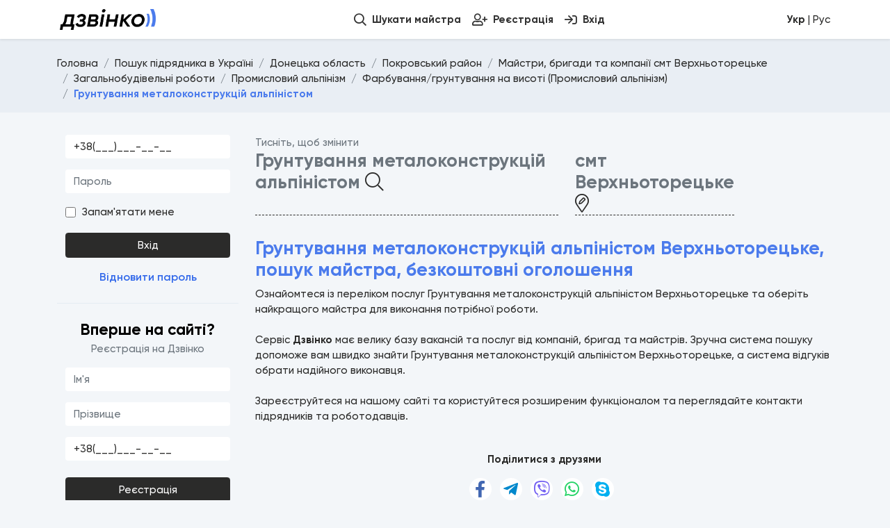

--- FILE ---
content_type: text/html; charset=UTF-8
request_url: https://dzvinko.com/uk/ukraine-offers/4/25/5118-verhnotorecke/27271
body_size: 8097
content:

<!doctype html>
<html lang="uk">
    <head>
        <meta charset="utf-8">
        <meta name="viewport" content="width=device-width, initial-scale=1, maximum-scale=1, user-scalable=0">
       
        <meta name="csrf-token" content="b83419338a937be.TjVW1jgg6M19peUq41vUv8iRdBWXWcK2jX58EwxqcAc.eHsylUJ1rKEw9rdYpCy52YbzOVSuLIbwuRE3JFghOjARemOkUUiCuhf9tA">

        <title>Грунтування металоконструкцій альпіністом Верхньоторецьке, пошук майстра, безкоштовні оголошення | Дзвінко</title>

                    <meta name="robots" content="index, follow">
                <meta name="keywords" content="Грунтування металоконструкцій альпіністом, Грунтування металоконструкцій альпіністом Верхньоторецьке, майстер Верхньоторецьке, бригада Верхньоторецьке, компанія Верхньоторецьке, послуги, безкоштовні оголошення">
        <meta name="description" content="">

        <meta name="msapplication-TileColor" content="#4b7bec">
        <meta name="msapplication-config" content="/images/favicon/browserconfig.xml">
        <meta name="theme-color" content="#ffffff">

        <meta property="og:title" content="Грунтування металоконструкцій альпіністом Верхньоторецьке, пошук майстра, безкоштовні оголошення">
        <meta property="og:image" content="/images/promo.jpg">
        <meta property="og:type" content="website">
        <meta property="og:url" content="https://dzvinko.com/uk/ukraine-offers/4/25/5118-verhnotorecke/27271">
        <meta property="og:site_name" content="Дзвінко">
        <meta property="og:description" content="">

        <meta name="twitter:card" content="summary">
        <meta name="twitter:title" content="Грунтування металоконструкцій альпіністом Верхньоторецьке, пошук майстра, безкоштовні оголошення">
        <meta name="twitter:description" content="">

        <link rel="preconnect" href="https://www.google-analytics.com">
        <link rel="dns-prefetch" href="https://www.google-analytics.com">
        <link rel="preconnect" href="https://www.googletagmanager.com">
        <link rel="dns-prefetch" href="https://www.googletagmanager.com">

        <link rel="apple-touch-icon" sizes="180x180" href="/images/favicon/apple-touch-icon.png">
        <link rel="icon" type="image/png" sizes="32x32" href="/images/favicon/favicon-32x32.png">
        <link rel="icon" type="image/png" sizes="16x16" href="/images/favicon/favicon-16x16.png">
        <link rel="manifest" href="/images/favicon/site.webmanifest">
        <link rel="mask-icon" href="/images/favicon/safari-pinned-tab.svg" color="#ed6941">
        <link rel="shortcut icon" href="/images/favicon/favicon.ico">

                <link rel="preload" href="/build/fonts/Gilroy-Regular.31d54a4b.woff" as="font" type="font/woff" crossorigin="">

                <link rel="preload" href="/build/fonts/Gilroy-Medium.2bc7f5d7.woff" as="font" type="font/woff" crossorigin="">

                <link rel="preload" href="/build/fonts/Gilroy-SemiBold.e38937db.woff" as="font" type="font/woff" crossorigin="">

                <link rel="preload" href="/build/fonts/Gilroy-Bold.5fb38b9f.woff" as="font" type="font/woff" crossorigin="">

                <link rel="preload" href="/build/fonts/Gilroy-ExtraBold.cb761043.woff" as="font" type="font/woff" crossorigin="">

        
        <link rel="preload" href="/build/styles/header.0f936cb9.css" as="style">

                    <link rel="stylesheet" href="/build/styles/header.0f936cb9.css">
        
                    <script async src="https://www.googletagmanager.com/gtag/js?id=G-TWS8NNVEJD"></script>
    <script>
        window.dataLayer = window.dataLayer || [];
        function gtag(){dataLayer.push(arguments);}
        gtag('js', new Date());

        gtag('config', 'G-TWS8NNVEJD');
    </script>
        
    
                                    <link rel="canonical" href="https://dzvinko.com/uk/ukraine-offers/4/25/5118-verhnotorecke/27271">
                <link rel="alternate" hreflang="uk" href="https://dzvinko.com/uk/ukraine-offers/4/25/5118-verhnotorecke/27271">
                <link rel="alternate" hreflang="ru" href="https://dzvinko.com/ru/ukraine-offers/4/25/5118-verhnotorecke/27271">
                <link rel="alternate" hreflang="x-default" href="https://dzvinko.com/uk/ukraine-offers/4/25/5118-verhnotorecke/27271">
                        </head>
    <body class="d-flex flex-column">
        <div data-type="loader" class="form-loader" style="display: none;">
            <div class="lds-dual-ring"></div>
        </div>
        <nav class="navbar-expand-lg fixed-top navbar-top" data-is="menu">
            <div class="bg-white">
                <div class="container-lg navbar navbar-light">
                    <a class="navbar-brand"  href="/"  >
                        <img src="/images/logo.png?v=2" height="30" class="d-inline-block align-top" alt="">
                    </a>

                    <div class="d-none d-lg-block">
                        <ul class="navbar-nav me-auto">

                        </ul>
                        <ul class="navbar-nav main-menu" id="menu">
                            
                            
                            <li class="nav-item">
                                <a class="nav-link" href="/uk/ukraine-offers">
                                    <i class="far fa-search"></i>
                                    <span>Шукати майстра</span>
                                </a>
                            </li>

                            
                                                            <li class="nav-item">
                                    <a class="nav-link" href="/uk/register">
                                        <i class="far fa-user-plus"></i>
                                        <span>Реєстрація</span>
                                    </a>
                                </li>
                                <li class="nav-item">
                                    <a class="nav-link" href="/uk/login">
                                        <i class="far fa-sign-in"></i>
                                        <span>Вхід</span>
                                    </a>
                                </li>
                                                    </ul>
                    </div>
                    <div class="ms-md-6 d-flex align-items-center">
                        
                        <div class="lang-change-link">
                                                                                                <a href="/ru/ukraine-offers/4/25/5118-verhnotorecke/27271">
                                        <strong>Укр</strong> | Рус
                                    </a>
                                                                                    </div>
                    </div>
                </div>
            </div>
                    </nav>

        <div id="mobile-menu" class="fixed-bottom">
            <nav class="navbar navbar-light d-block d-lg-none mm-navbar">
                <div class="container">

                    
                    
                                        <div class="navbar-expand navbar-bottom w-100">
                        <ul class="navbar-nav d-flex justify-content-between">
                                                       

                           
                            <li class="nav-item">
                                <a class="nav-link" href="/uk/ukraine-offers">
                                    <i class="fal fa-search"></i>
                                    <span>Шукати майстра</span>
                                </a>
                            </li>

                                                            <li class="nav-item">
                                    <a class="nav-link" href="/uk/register">
                                        <i class="fal fa-user-plus"></i>
                                        <span>Реєстрація</span>
                                    </a>
                                </li>
                                <li class="nav-item">
                                    <a class="nav-link" href="/uk/login">
                                        <i class="fal fa-sign-in"></i>
                                        <span>Вхід</span>
                                    </a>
                                </li>
                                                    </ul>
                    </div>
                </div>
            </nav>
        </div>

        
        <div class="breadcrumb-header">
        <div class="container">
            <div class="row">
                <div class="col-12">
                    <nav aria-label="breadcrumb">
                        <ol class="breadcrumb" itemscope itemtype="https://schema.org/BreadcrumbList">
                                                    
                                                    <li  class="breadcrumb-item"  itemprop="itemListElement" itemscope itemtype="https://schema.org/ListItem">

        <a itemscope itemtype="https://schema.org/WebPage" itemprop="item" href="/" itemid="/" class="link-dark">
        <span itemprop="name">Головна</span>
    </a>
    
    <meta itemprop="position" content="1" />
</li>

                                            
        
        <li  class="breadcrumb-item"  itemprop="itemListElement" itemscope itemtype="https://schema.org/ListItem">

        <a itemscope itemtype="https://schema.org/WebPage" itemprop="item" href="/uk/ukraine-offers" itemid="/uk/ukraine-offers" class="link-dark">
        <span itemprop="name">Пошук підрядника в Україні</span>
    </a>
    
    <meta itemprop="position" content="2" />
</li>

        <li  class="breadcrumb-item"  itemprop="itemListElement" itemscope itemtype="https://schema.org/ListItem">

        <a itemscope itemtype="https://schema.org/WebPage" itemprop="item" href="/uk/ukraine-offers/4" itemid="/uk/ukraine-offers/4" class="link-dark">
        <span itemprop="name">Донецька область</span>
    </a>
    
    <meta itemprop="position" content="3" />
</li>

        <li  class="breadcrumb-item"  itemprop="itemListElement" itemscope itemtype="https://schema.org/ListItem">

        <a itemscope itemtype="https://schema.org/WebPage" itemprop="item" href="/uk/ukraine-offers/4/25" itemid="/uk/ukraine-offers/4/25" class="link-dark">
        <span itemprop="name">Покровський район</span>
    </a>
    
    <meta itemprop="position" content="4" />
</li>


                    <li  class="breadcrumb-item"  itemprop="itemListElement" itemscope itemtype="https://schema.org/ListItem">

        <a itemscope itemtype="https://schema.org/WebPage" itemprop="item" href="/uk/ukraine-offers/4/25/5118-verhnotorecke" itemid="/uk/ukraine-offers/4/25/5118-verhnotorecke" class="link-dark">
        <span itemprop="name">Майстри, бригади та компанії смт Верхньоторецьке</span>
    </a>
    
    <meta itemprop="position" content="5" />
</li>


                                                                                                                                                                                                                                                                                                                                        
                            <li  class="breadcrumb-item"  itemprop="itemListElement" itemscope itemtype="https://schema.org/ListItem">

        <a itemscope itemtype="https://schema.org/WebPage" itemprop="item" href="/uk/ukraine-offers/4/25/5118-verhnotorecke/27030" itemid="/uk/ukraine-offers/4/25/5118-verhnotorecke/27030" class="link-dark">
        <span itemprop="name">Загальнобудівельні роботи</span>
    </a>
    
    <meta itemprop="position" content="6" />
</li>

                                            <li  class="breadcrumb-item"  itemprop="itemListElement" itemscope itemtype="https://schema.org/ListItem">

        <a itemscope itemtype="https://schema.org/WebPage" itemprop="item" href="/uk/ukraine-offers/4/25/5118-verhnotorecke/27260" itemid="/uk/ukraine-offers/4/25/5118-verhnotorecke/27260" class="link-dark">
        <span itemprop="name">Промисловий альпінізм</span>
    </a>
    
    <meta itemprop="position" content="7" />
</li>

                                            <li  class="breadcrumb-item"  itemprop="itemListElement" itemscope itemtype="https://schema.org/ListItem">

        <a itemscope itemtype="https://schema.org/WebPage" itemprop="item" href="/uk/ukraine-offers/4/25/5118-verhnotorecke/27268" itemid="/uk/ukraine-offers/4/25/5118-verhnotorecke/27268" class="link-dark">
        <span itemprop="name">Фарбування/грунтування на висоті (Промисловий альпінізм)</span>
    </a>
    
    <meta itemprop="position" content="8" />
</li>

                            
            <li  class="breadcrumb-item active"  itemprop="itemListElement" itemscope itemtype="https://schema.org/ListItem">

        <span itemprop="name" aria-current="page" class="text-primary fw-bold">Грунтування металоконструкцій альпіністом</span>
    
    <meta itemprop="position" content="9" />
</li>

        
                            </ol>
                    </nav>
                                    </div>
            </div>
        </div>
    </div>

    
    <div class="container mt-3">
        <div class="row">
            <div class=" col-xl-3 col-lg-4  mb-5 d-none d-lg-block">

                                <div class="sticky-menu">
                    <div class="block-auth mb-4 border-bottom pb-4">
                        
                            <form data-role="cooker" method="POST" data-handler="LOGIN"  action="/cooker/form/login"  data-id="user_login"> <div class=" container-fluid"> <div class=" row"> <div class="col-md-12"> </div> <div class="col-md-12"> <div class=" form-group"> <input type="text" data-role="Text" name="phone" class=" form-control" autocomplete="off" pattern="^(\+)?38\(0[0-9]{2}\)[0-9]{3}-[0-9]{2}-[0-9]{2}$" placeholder="Телефон" maxlength="255" data-mask="{+38(0}00{)}000-00-00" data-mask-lazy="false" required value=""> </div> </div> <div class="col-md-12"> <div class=" form-group"> <input type="password" data-role="Password" name="password" class=" form-control" autocomplete="off" placeholder="Пароль" required minlength="6" maxlength="30" > </div> </div> <div class="col-md-12">  <div class=" checkbox-center"> <div class=" form-check">  <label class=" form-check-label"> <input type="checkbox" data-role="CheckBox" name="remember_me" value="1" class=" form-check-input"> <span> Запам&#039;ятати мене</span> </label>  </div> </div> </div> <div class="col-md-12"> </div> <div class="col-md-12 mt-3"> <div class=" form-group text-center"> <button type="submit" class=" btn btn-dark">Вхід</button> </div> </div> </div> </div> </form>                          <div class="text-center">
                            <a href="/uk/reset-password">Відновити пароль</a>
                        </div>
                    </div>

                    <div class="block-auth">
                        <div class="d-flex flex-column text-center mb-3">
                            <h4>Вперше на сайті?</h4>
                            <span class="text-muted">Реєстрація на Дзвінко</span>
                        </div>
                            <form data-role="cooker" method="POST" data-handler="PUT"  data-id="user_register"> <div class=" container-fluid"> <div class=" row"> <div class="col-md-12"> <div class=" form-group"> <input type="text" data-role="Text" name="name" class=" form-control" autocomplete="off" pattern="^[A-Za-zА-Яа-яЁёІіЇїЄє\s]{2,30}$" placeholder="Ім&#039;я" minlength="3" maxlength="25" required value=""> </div> </div> <div class="col-md-12"> <div class=" form-group"> <input type="text" data-role="Text" name="surname" class=" form-control" autocomplete="off" pattern="^[A-Za-zА-Яа-яЁёІіЇїЄє\s]{2,30}$" placeholder="Прізвище" minlength="3" maxlength="25" required value=""> </div> </div> <div class="col-md-12"> <div class=" form-group"> <input type="tel" data-role="Phone" name="phone" class=" form-control" autocomplete="off" pattern="^(\+)?38\(0[0-9]{2}\)[0-9]{3}-[0-9]{2}-[0-9]{2}$" placeholder="Телефон" required data-mask="{+38(0}00{)}000-00-00" data-mask-lazy="false" value="" > </div> </div> <div class="col-md-12"> <div class=" form-group text-center"> <button type="submit" class=" btn btn-dark mt-2">Реєстрація</button> </div> </div> </div> </div> </form>  
                                            </div>
                                    </div>
                            </div>
            <div class=" col-xl-9 col-lg-8  pb-content">
                
    
    <div class="row">
                    <div class="col-md-10 mb-4">
        <div class="text-muted">Тисніть, щоб змінити</div>
        <div class="h3 d-flex flex-column flex-xl-row">
            <span id="category-name" class="border-bottom-dashed c-pointer me-0 mb-3 mb-xl-0 me-xl-4 link-muted" data-tippy-content="Змінити категорію">
                                    Грунтування металоконструкцій альпіністом
                                <i class="fal fa-search text-dark"></i>
            </span>
            <span id="settlement-name" class="border-bottom-dashed c-pointer link-muted" data-tippy-content="Змінити населений пункт">
                                    смт Верхньоторецьке
                                <i class="fal fa-map-marker-edit text-dark"></i>
            </span>
        </div>
        <div>
            <input
                    hidden
                    type="text"
                    name="id_work_category"
                    data-role="WindowSelector"
                    class="form-control"
                    data-search-url="/uk/api/v1/work/categories/search"
                    data-step-url="/uk/api/v1/work/categories"
                    data-choice-template="autocomplete-category-choice"
                    data-choice-url="/uk/api/v1/work/categories/choice"
                    data-timeout="150"
                    data-custom-value=""
            />
            <p class="h-auto d-none" data-is="choice"></p>
            <div data-is="window" class="sf-selector-window hidden">
                <div class="sf-search box-shadow">
                    <div class="container">
                        <div class="sf-title">
                            <h3 class="h3">Обрати категорію</h3>
                            <i data-is="close" class="sf-icon-close"></i>
                        </div>
                        <div class="input-group mt-3 mb-3">
                            <input type="text" data-is="search-input" minlength="1" maxlength="40" autocomplete="off" class="form-control" placeholder="Почніть вводити" />
                            <button type="button" data-is="clear-btn" class="btn btn-outline-danger text-dark">Очистити</button>
                        </div>
                        <ol data-is="breadcrumbs" class=" breadcrumb m-0" data-home-name="Категорії роботи"></ol>
                    </div>
                </div>
                <div data-is="result" class="sf-container container"></div>
            </div>
            <div>
                <input
                        hidden
                        type="text"
                        name="id_settlement"
                        data-role="WindowSelector"
                        class="form-control"
                        data-search-url="/uk/api/v1/ukraine/settlements/search"
                        data-step-url="/uk/api/v1/ukraine/regions"
                        data-choice-template="autocomplete-settlement-choice"
                        data-choice-url="/uk/api/v1/ukraine/settlements/choice"
                        data-timeout="150"
                        data-custom-value=""
                />
                <p class="h-auto d-none" data-is="choice"></p>
                <div data-is="window" class="sf-selector-window hidden">
                    <div class="sf-search box-shadow">
                        <div class="container">
                            <div class="sf-title">
                                <h3 class="h3">Обрати населений пункт</h3>
                                <i data-is="close" class="sf-icon-close"></i>
                            </div>
                            <div class="input-group mt-3 mb-3">
                                <input type="text" data-is="search-input" minlength="1" maxlength="40" autocomplete="off" class="form-control" placeholder="Почни вводити назву або індекс" />
                                <button type="button" data-is="clear-btn" class="btn btn-outline-danger text-dark">Очистити</button>
                            </div>
                            <ol data-is="breadcrumbs" class=" breadcrumb m-0" data-home-name="Області України"></ol>
                        </div>
                    </div>
                    <div data-is="result" class="sf-container container"></div>
                </div>
            </div>
        </div>
    </div>
        <div class="collapse" id="collapseFilter">
        <div class="pt-2">
                <form data-role="cooker" method="POST" data-handler="SEARCH"  data-id="ukraine_offer_filter_manage"> <div class=" container-fluid p-0"> <div class=" row"> </div> </div> </form>          </div>
    </div>



        <div id="offers"></div>

        <div class="col-12 mb-4">
            <h1 class="h3">Грунтування металоконструкцій альпіністом Верхньоторецьке, пошук майстра, безкоштовні оголошення</h1>
            <p>Ознайомтеся із переліком послуг Грунтування металоконструкцій альпіністом Верхньоторецьке та оберіть найкращого майстра для виконання потрібної роботи. <br />
<br />
Сервіс <strong>Дзвінко</strong> має велику базу вакансій та послуг від компаній, бригад та майстрів. Зручна система пошуку допоможе вам швидко знайти Грунтування металоконструкцій альпіністом Верхньоторецьке, а система відгуків обрати надійного виконавця.<br />
<br />
Зареєструйтеся на нашому сайті та користуйтеся розширеним функціоналом та переглядайте контакти підрядників та роботодавців.</p>
        </div>

        <div class="col-md-12 text-center">
            <strong class="mb-2">Поділитися з друзями</strong>
            <div class="social-share mt-3">
    <button data-tippy-content="Facebook" class="button" data-sharer="facebook" data-url="https://dzvinko.com/uk/ukraine-offers/4/25/5118-verhnotorecke/27271">
        <i class="fab fa-facebook-f"></i>
    </button>
    <button data-tippy-content="Telegram" class="button" data-sharer="telegram" data-title="Грунтування металоконструкцій альпіністом Верхньоторецьке, пошук майстра, безкоштовні оголошення" data-url="https://dzvinko.com/uk/ukraine-offers/4/25/5118-verhnotorecke/27271">
        <i class="fab fa-telegram-plane"></i>
    </button>
    <button data-tippy-content="Viber" class="button" data-sharer="viber" data-title="Грунтування металоконструкцій альпіністом Верхньоторецьке, пошук майстра, безкоштовні оголошення" data-url="https://dzvinko.com/uk/ukraine-offers/4/25/5118-verhnotorecke/27271">
        <i class="fab fa-viber"></i>
    </button>
    <button data-tippy-content="WhatsApp" class="button" data-sharer="whatsapp" data-title="Грунтування металоконструкцій альпіністом Верхньоторецьке, пошук майстра, безкоштовні оголошення" data-url="https://dzvinko.com/uk/ukraine-offers/4/25/5118-verhnotorecke/27271">
        <i class="fab fa-whatsapp"></i>
    </button>
        <button data-tippy-content="Skype" class="button" data-sharer="skype" data-url="https://dzvinko.com/uk/ukraine-offers/4/25/5118-verhnotorecke/27271" data-title="Грунтування металоконструкцій альпіністом Верхньоторецьке, пошук майстра, безкоштовні оголошення">
        <i class="fab fa-skype"></i>
    </button>
    </div>
        </div>
    </div>

    
                            </div>
        </div>
    </div>

    

        <footer class="mt-auto">
            <div class="container mb-5 mb-lg-0">
                <div class="row mt-4">
                    <div class="col-lg-4 d-flex flex-column mb-3">
                        <a  href="/" >
                            <img src="/images/logo.png?v=2" height="30" alt="Дзвінко">
                        </a>
                        <span class="footer-site-description"><a class="link-muted "  href="/"  >&copy; 2026 dzvinko.com</a>. All rights reserved. <br> Сервіс з пошуку майстрів та підрядників в Україні</span>
                       
                        <span class="footer-created-by"><a class="link-dark" href="https://storym.pro">Створено веб студією storym<strong class="text-primary">.pro</strong></a></span>

                                            </div>
                    <div class="col-lg-5 mb-3">
                        <h6 class="text-dark">Основні міста, де шукають майстра</h6>
                        <ul class="inline-list-with-dot">
                                                                                        <li>
                                    <a class="link-dark" title="Няня Вінниця" href="/uk/ukraine-offers/1/1/56-vinnicya">
                                                                                                                                <strong class="text-primary fs-5">В</strong>інниця
                                                                            </a>
                                </li>
                                                            <li>
                                    <a class="link-dark" title="Няня Дніпро" href="/uk/ukraine-offers/3/12/2895-dnipro">
                                                                                                                                <strong class="text-primary fs-5">Д</strong>ніпро
                                                                            </a>
                                </li>
                                                            <li>
                                    <a class="link-dark" title="Няня Донецьк" href="/uk/ukraine-offers/4/19/4242-doneck">
                                                                                    Донецьк
                                                                            </a>
                                </li>
                                                            <li>
                                    <a class="link-dark" title="Няня Житомир" href="/uk/ukraine-offers/5/27/5719-zhitomir">
                                                                                                                                <strong class="text-primary fs-5">Ж</strong>итомир
                                                                            </a>
                                </li>
                                                            <li>
                                    <a class="link-dark" title="Няня Запоріжжя" href="/uk/ukraine-offers/7/38/7936-zaporizhzhya">
                                                                                                                                <strong class="text-primary fs-5">З</strong>апоріжжя
                                                                            </a>
                                </li>
                                                            <li>
                                    <a class="link-dark" title="Няня Івано-Франківськ" href="/uk/ukraine-offers/8/41/8694-ivano-frankivsk">
                                                                                                                                <strong class="text-primary fs-5">І</strong>вано-Франківськ
                                                                            </a>
                                </li>
                                                            <li>
                                    <a class="link-dark" title="Няня Київ" href="/uk/ukraine-offers/9/47/9389-kiiv">
                                                                                                                                <strong class="text-primary fs-5">К</strong>иїв
                                                                            </a>
                                </li>
                                                            <li>
                                    <a class="link-dark" title="Няня Кропивницький" href="/uk/ukraine-offers/11/57/11114-kropivnickiy">
                                                                                    Кропивницький
                                                                            </a>
                                </li>
                                                            <li>
                                    <a class="link-dark" title="Няня Луганськ" href="/uk/ukraine-offers/12/62/11903-lugansk">
                                                                                                                                <strong class="text-primary fs-5">Л</strong>уганськ
                                                                            </a>
                                </li>
                                                            <li>
                                    <a class="link-dark" title="Няня Луцьк" href="/uk/ukraine-offers/2/10/2400-luck">
                                                                                    Луцьк
                                                                            </a>
                                </li>
                                                            <li>
                                    <a class="link-dark" title="Няня Львів" href="/uk/ukraine-offers/13/68/12997-lviv">
                                                                                    Львів
                                                                            </a>
                                </li>
                                                            <li>
                                    <a class="link-dark" title="Няня Миколаїв" href="/uk/ukraine-offers/14/76/15092-mikolaiv">
                                                                                                                                <strong class="text-primary fs-5">М</strong>иколаїв
                                                                            </a>
                                </li>
                                                            <li>
                                    <a class="link-dark" title="Няня Одеса" href="/uk/ukraine-offers/15/78/15449-odesa">
                                                                                                                                <strong class="text-primary fs-5">О</strong>деса
                                                                            </a>
                                </li>
                                                            <li>
                                    <a class="link-dark" title="Няня Полтава" href="/uk/ukraine-offers/16/88/18153-poltava">
                                                                                                                                <strong class="text-primary fs-5">П</strong>олтава
                                                                            </a>
                                </li>
                                                            <li>
                                    <a class="link-dark" title="Няня Рівне" href="/uk/ukraine-offers/17/92/19292-rivne">
                                                                                                                                <strong class="text-primary fs-5">Р</strong>івне
                                                                            </a>
                                </li>
                                                            <li>
                                    <a class="link-dark" title="Няня Суми" href="/uk/ukraine-offers/18/96/20566-sumi">
                                                                                                                                <strong class="text-primary fs-5">С</strong>уми
                                                                            </a>
                                </li>
                                                            <li>
                                    <a class="link-dark" title="Няня Тернопіль" href="/uk/ukraine-offers/19/99/21510-ternopil">
                                                                                                                                <strong class="text-primary fs-5">Т</strong>ернопіль
                                                                            </a>
                                </li>
                                                            <li>
                                    <a class="link-dark" title="Няня Ужгород" href="/uk/ukraine-offers/6/34/7480-uzhgorod">
                                                                                                                                <strong class="text-primary fs-5">У</strong>жгород
                                                                            </a>
                                </li>
                                                            <li>
                                    <a class="link-dark" title="Няня Харків" href="/uk/ukraine-offers/20/106/23428-harkiv">
                                                                                                                                <strong class="text-primary fs-5">Х</strong>арків
                                                                            </a>
                                </li>
                                                            <li>
                                    <a class="link-dark" title="Няня Херсон" href="/uk/ukraine-offers/21/108/23766-herson">
                                                                                    Херсон
                                                                            </a>
                                </li>
                                                            <li>
                                    <a class="link-dark" title="Няня Хмельницький" href="/uk/ukraine-offers/22/114/25383-hmelnickiy">
                                                                                    Хмельницький
                                                                            </a>
                                </li>
                                                            <li>
                                    <a class="link-dark" title="Няня Черкаси" href="/uk/ukraine-offers/23/119/26651-cherkasi">
                                                                                                                                <strong class="text-primary fs-5">Ч</strong>еркаси
                                                                            </a>
                                </li>
                                                            <li>
                                    <a class="link-dark" title="Няня Чернігів" href="/uk/ukraine-offers/25/127/28565-chernigiv">
                                                                                    Чернігів
                                                                            </a>
                                </li>
                                                    </ul>
                    </div>
                    <div class="col-lg-3 mb-4">
                        <h6 class="text-dark">Важливо</h6>
                        <ul class="list-unstyled ms-3">
                            <li><a href="/uk/page/public-offer">Публічна оферта</a></li>
                            <li><a href="/uk/page/privacy-policy">Політика конфіденційності</a></li>
                        </ul>
                        <h6 class="mt-2 text-dark">Пишіть нам</h6>
                        <div class="ms-3"><a href="mailto:dzvinko.com@gmail.com">dzvinko.com@gmail.com</a></div>
                    </div>
                    <div class="col-12 mb-4">
                        <ul class="list-unstyled list-inline">
                            <li class="list-inline-item"><a class="link-dark fw-semibold border-bottom" href="https://nanny.net.ua/"><strong class="text-primary fs-5">П</strong>ошук няні в Україні</a></li>
                            <li class="list-inline-item"><a class="link-dark fw-semibold border-bottom" href="https://storym.pro/"><strong class="text-primary fs-5">Р</strong>озробка сайтів та сервісів</a></li>
                        </ul>
                    </div>
                                    </div>
            </div>
        </footer>

        <script id="autocomplete-settlement-choice" type="text/autocomplete">
            <span class="text-white">%{settlement_type}%% {settlement_name}%</span>%, {region_name} область%% | {settlement_code}%
        </script>

        <script id="autocomplete-category-choice" type="text/autocomplete">
            %<span class="text-white">{name}</span>%
        </script>

        <script id="autocomplete-default-choice" type="text/autocomplete">
            %<span class="text-white">{name}</span>%
        </script>

                <div class="pswp" tabindex="-1" role="dialog" aria-hidden="true">
            <div class="pswp__bg"></div>
            <div class="pswp__scroll-wrap">
                <div class="pswp__container">
                    <div class="pswp__item"></div>
                    <div class="pswp__item"></div>
                    <div class="pswp__item"></div>
                </div>
                <div class="pswp__ui pswp__ui--hidden">
                    <div class="pswp__top-bar">
                        <div class="pswp__counter"></div>
                        <button class="pswp__button pswp__button--close" title="Close (Esc)"></button>
                        <button class="pswp__button pswp__button--share" title="Share"></button>
                        <button class="pswp__button pswp__button--fs" title="Toggle fullscreen"></button>
                        <button class="pswp__button pswp__button--zoom" title="Zoom in/out"></button>
                        <div class="pswp__preloader">
                            <div class="pswp__preloader__icn">
                                <div class="pswp__preloader__cut">
                                    <div class="pswp__preloader__donut"></div>
                                </div>
                            </div>
                        </div>
                    </div>
                    <div class="pswp__share-modal pswp__share-modal--hidden pswp__single-tap">
                        <div class="pswp__share-tooltip"></div>
                    </div>
                    <button class="pswp__button pswp__button--arrow--left" title="Previous (arrow left)">
                    </button>
                    <button class="pswp__button pswp__button--arrow--right" title="Next (arrow right)">
                    </button>
                    <div class="pswp__caption">
                        <div class="pswp__caption__center"></div>
                    </div>
                </div>
            </div>
        </div>

        <div class="modal modal-dialog-scrollable fade" id="support-complaint-manage" data-bs-backdrop="static" tabindex="-1" aria-labelledby="support-complaint-manage-label" aria-hidden="true">
            <div class="modal-dialog">
                <div class="modal-content">
                    <div class="modal-header">
                        <h5 class="modal-title" id="support-complaint-manage-label">Скарга</h5>
                        <button type="button" class="btn-close" data-bs-dismiss="modal" aria-label="Close"></button>
                    </div>
                    <div class="modal-body">
                        <div class="row">
                             <div > <input type="number" data-role="IntegerNumber" name="id" required min="1" hidden value="" > </div>                             <div class="col-md-12">
                                 <div class=" form-group"> <label><span> Категорія</span> <select class=" form-control" data-role="Select" required name="id_category" data-locale="on" data-selected-value="27271" >  <option value="">Вибрати</option>    <option value="14">Інше</option>    <option value="9">Заборонений контент або послуги</option>    <option value="12">Мені здається це образливим</option>    <option value="11">Шахрайство</option>    <option value="8">Оманливий вміст</option>    <option value="13">Політичні або насильницькі призиви</option>    <option value="10">Спам</option>   </select> </label> </div>                            </div>
                            <div class="col-md-12">
                                 <div class=" form-group"> <textarea data-role="TextArea" class=" form-control" name="message" cols="20" rows="3" minlength="1" maxlength="2000" placeholder="Ваше повідомлення" ></textarea> </div>                             </div>
                        </div>
                    </div>
                    <div class="modal-footer">
                        <button data-action="cancel" type="button" class="btn link-muted" data-bs-dismiss="modal">Скасувати</button>
                        <button data-action="submit" type="button" class="btn btn-dark">Відправити скаргу</button>
                    </div>
                </div>
            </div>
        </div>

        <div class="modal modal-dialog-scrollable fade" id="offer-send-contact" data-bs-backdrop="static" tabindex="-1" aria-labelledby="offer-send-contact-label" aria-hidden="true">
            <div class="modal-dialog">
                <div class="modal-content">
                    <div class="modal-header">
                        <h5 class="modal-title" id="offer-send-contact-label">Зворотній зв&#039;язок</h5>
                        <button type="button" class="btn-close" data-bs-dismiss="modal" aria-label="Close"></button>
                    </div>
                    <div class="modal-body">
                        <div class="row">
                            <div class="col-12">
                                На жаль, перегляд контактів даного спеціаліста обмежений через великий потік дзвінків або встановлене обмеження самим спеціалістом. Ви можете залишити свої контакти даному спеціалісту, натиснувши на кнопку нижче, і очікувати від нього дзвінка найближчим часом. Дякуємо за розуміння.
                            </div>
                        </div>
                    </div>
                    <div class="modal-footer">
                        <button data-action="cancel" type="button" class="btn link-muted" data-bs-dismiss="modal">Скасувати</button>
                        <button data-action="submit" type="button" class="btn btn-dark">Залишити мій контакт спеціалісту</button>
                    </div>
                </div>
            </div>
        </div>

        <link rel="stylesheet" href="/build/styles/footer.31d6cfe0.css">

                    <script src="/build/4679.4fa13971.js" defer></script><script src="/build/app.9006ac69.js" defer></script>
            <script src="/build/app2.947e2d87.js" defer></script>
        
                <script>
            window.data = {
                                auth_user: null,
                                                category: {"id":27271,"name":"\u0413\u0440\u0443\u043d\u0442\u0443\u0432\u0430\u043d\u043d\u044f \u043c\u0435\u0442\u0430\u043b\u043e\u043a\u043e\u043d\u0441\u0442\u0440\u0443\u043a\u0446\u0456\u0439 \u0430\u043b\u044c\u043f\u0456\u043d\u0456\u0441\u0442\u043e\u043c"},
                                                settlement: {"id":5118,"name":"\u0412\u0435\u0440\u0445\u043d\u044c\u043e\u0442\u043e\u0440\u0435\u0446\u044c\u043a\u0435","seo":{"id":5118,"title":"","keywords":"","description":"","text":"","url":"verhnotorecke"},"type":{"name":"\u0441\u043c\u0442"},"area":{"id":25,"name":"\u041f\u043e\u043a\u0440\u043e\u0432\u0441\u044c\u043a\u0438\u0439","region":{"id":4,"name":"\u0414\u043e\u043d\u0435\u0446\u044c\u043a\u0430"}},"distance":null},
                                area: {
                    id: 25
                },
                region: {
                    id: 4
                },
                categories: [],
                request: {"languages":null,"no_criminal_record":null,"no_smoking":null,"has_driver_license":null,"has_car":null,"can_works_with_pets":null,"ability_to_swim":null,"has_children":null,"has_medical_education":null,"has_speech_therapist_education":null,"has_psychological_education":null,"has_humanitarian_education":null,"residence_coincides_with_place_work":null,"worked_in_kindergarten":null,"doing_sports":null,"has_avatar":null,"price":null,"experience":null,"years":null,"marital_status":null,"sex":null},
                page: 1
            }
        </script>
        <script src="/build/runtime.4d00202f.js" defer></script><script src="/build/674.026e705b.js" defer></script><script src="/build/2500.df51e1d3.js" defer></script><script src="/build/108.8d04ea8f.js" defer></script><script src="/build/ukraine/region/area/settlement/offers.ad6fe8a5.js" defer></script>
    
    </body>
</html>


--- FILE ---
content_type: application/javascript; charset=utf-8
request_url: https://dzvinko.com/build/6306.367c1153.js
body_size: 2394
content:
"use strict";(self.webpackChunk=self.webpackChunk||[]).push([[6306],{6306:function(e,t,n){n.r(t),n.d(t,{default:function(){return ne}});var r=n(5983);function o(e,t){for(var n=0;n<t.length;n++){var r=t[n];r.enumerable=r.enumerable||!1,r.configurable=!0,"value"in r&&(r.writable=!0),Object.defineProperty(e,r.key,r)}}function u(e,t,n){return t&&o(e.prototype,t),n&&o(e,n),Object.defineProperty(e,"prototype",{writable:!1}),e}function i(e,t,n){return t in e?Object.defineProperty(e,t,{value:n,enumerable:!0,configurable:!0,writable:!0}):e[t]=n,e}var c=u((function e(){!function(e,t){if(!(e instanceof t))throw new TypeError("Cannot call a class as a function")}(this,e)}));i(c,"OnChange",(function(e,t){t.field.dispatchEvent(new CustomEvent("value-changed",{detail:{target:c,value:t.GetValue()},bubbles:!1,cancelable:!1})),document.dispatchEvent(new CustomEvent("sf-field-focusout",{bubbles:!0,detail:{field:t}})),""===t.Validate()?(t.field.classList.add(r.q.Q),t.field.classList.remove(r.q.I)):(t.field.classList.add(r.q.I),t.field.classList.remove(r.q.Q))})),i(c,"OnKeyUp",(function(e,t){"Enter"!==e.code&&13!==e.keyCode||e.preventDefault()}));var f=n(1015);function a(e){return a="function"==typeof Symbol&&"symbol"==typeof Symbol.iterator?function(e){return typeof e}:function(e){return e&&"function"==typeof Symbol&&e.constructor===Symbol&&e!==Symbol.prototype?"symbol":typeof e},a(e)}function l(e,t){for(var n=0;n<t.length;n++){var r=t[n];r.enumerable=r.enumerable||!1,r.configurable=!0,"value"in r&&(r.writable=!0),Object.defineProperty(e,r.key,r)}}function p(e,t){return p=Object.setPrototypeOf?Object.setPrototypeOf.bind():function(e,t){return e.__proto__=t,e},p(e,t)}function y(e){var t=function(){if("undefined"==typeof Reflect||!Reflect.construct)return!1;if(Reflect.construct.sham)return!1;if("function"==typeof Proxy)return!0;try{return Boolean.prototype.valueOf.call(Reflect.construct(Boolean,[],(function(){}))),!0}catch(e){return!1}}();return function(){var n,r=d(e);if(t){var o=d(this).constructor;n=Reflect.construct(r,arguments,o)}else n=r.apply(this,arguments);return s(this,n)}}function s(e,t){if(t&&("object"===a(t)||"function"==typeof t))return t;if(void 0!==t)throw new TypeError("Derived constructors may only return object or undefined");return b(e)}function b(e){if(void 0===e)throw new ReferenceError("this hasn't been initialised - super() hasn't been called");return e}function d(e){return d=Object.setPrototypeOf?Object.getPrototypeOf.bind():function(e){return e.__proto__||Object.getPrototypeOf(e)},d(e)}function v(e,t,n){return t in e?Object.defineProperty(e,t,{value:n,enumerable:!0,configurable:!0,writable:!0}):e[t]=n,e}var h=function(e){!function(e,t){if("function"!=typeof t&&null!==t)throw new TypeError("Super expression must either be null or a function");e.prototype=Object.create(t&&t.prototype,{constructor:{value:e,writable:!0,configurable:!0}}),Object.defineProperty(e,"prototype",{writable:!1}),t&&p(e,t)}(u,e);var t,n,r,o=y(u);function u(e){var t;!function(e,t){if(!(e instanceof t))throw new TypeError("Cannot call a class as a function")}(this,u),v(b(t=o.call(this,e)),"required",void 0),v(b(t),"repeat",void 0),v(b(t),"minlength",void 0),v(b(t),"maxlength",void 0),v(b(t),"regexp",void 0),v(b(t),"value",void 0),v(b(t),"CheckRequired",(function(){return!t.required||t.value.length>0?"":"required"})),v(b(t),"CheckRepeat",(function(){return null===t.repeat||t.value===document.querySelector("input[name="+t.repeat+"]").value?"":"repeat"})),v(b(t),"CheckMinLength",(function(){return null===t.minlength||t.value.length>=t.minlength?"":"minlength"})),v(b(t),"CheckMaxLength",(function(){return null===t.maxlength||t.value.length<=t.maxlength?"":"maxlength"})),v(b(t),"CheckPattern",(function(){return void 0===t.regexp||t.regexp.test(t.value)?"":"pattern"})),v(b(t),"Validate",(function(){var e;return t.value=t.obj.GetValue(),e=t.CheckRequired(),t.value.length>0&&""===e&&(""===e&&(e=t.CheckMaxLength()),""===e&&(e=t.CheckMinLength()),""===e&&(e=t.CheckPattern()),""===e&&(e=t.CheckRepeat())),e})),t.required=null!==e.field.getAttribute("required"),t.repeat=e.field.getAttribute("data-repeat"),t.minlength=e.field.getAttribute("minlength"),t.maxlength=e.field.getAttribute("maxlength");var n=e.field.getAttribute("pattern");return null!==n&&(t.regexp=new RegExp(n)),t}return t=u,n&&l(t.prototype,n),r&&l(t,r),Object.defineProperty(t,"prototype",{writable:!1}),t}(n(5972).Z);function m(e){return m="function"==typeof Symbol&&"symbol"==typeof Symbol.iterator?function(e){return typeof e}:function(e){return e&&"function"==typeof Symbol&&e.constructor===Symbol&&e!==Symbol.prototype?"symbol":typeof e},m(e)}function O(e,t){for(var n=0;n<t.length;n++){var r=t[n];r.enumerable=r.enumerable||!1,r.configurable=!0,"value"in r&&(r.writable=!0),Object.defineProperty(e,r.key,r)}}function w(e,t){if(!(e instanceof t))throw new TypeError("Cannot call a class as a function")}function g(e,t){return g=Object.setPrototypeOf?Object.setPrototypeOf.bind():function(e,t){return e.__proto__=t,e},g(e,t)}function j(e){var t=function(){if("undefined"==typeof Reflect||!Reflect.construct)return!1;if(Reflect.construct.sham)return!1;if("function"==typeof Proxy)return!0;try{return Boolean.prototype.valueOf.call(Reflect.construct(Boolean,[],(function(){}))),!0}catch(e){return!1}}();return function(){var n,r=S(e);if(t){var o=S(this).constructor;n=Reflect.construct(r,arguments,o)}else n=r.apply(this,arguments);return P(this,n)}}function P(e,t){if(t&&("object"===m(t)||"function"==typeof t))return t;if(void 0!==t)throw new TypeError("Derived constructors may only return object or undefined");return _(e)}function _(e){if(void 0===e)throw new ReferenceError("this hasn't been initialised - super() hasn't been called");return e}function S(e){return S=Object.setPrototypeOf?Object.getPrototypeOf.bind():function(e){return e.__proto__||Object.getPrototypeOf(e)},S(e)}function R(e,t,n){return t in e?Object.defineProperty(e,t,{value:n,enumerable:!0,configurable:!0,writable:!0}):e[t]=n,e}var E=function(e){!function(e,t){if("function"!=typeof t&&null!==t)throw new TypeError("Super expression must either be null or a function");e.prototype=Object.create(t&&t.prototype,{constructor:{value:e,writable:!0,configurable:!0}}),Object.defineProperty(e,"prototype",{writable:!1}),t&&g(e,t)}(u,e);var t,n,r,o=j(u);function u(){var e;w(this,u);for(var t=arguments.length,n=new Array(t),r=0;r<t;r++)n[r]=arguments[r];return R(_(e=o.call.apply(o,[this].concat(n))),"GetValue",(function(){return e.field.value})),R(_(e),"getLabelName",(function(){var t=e.field.closest("label");return null!==t?t.querySelector("span").innerText:""})),e}return t=u,n&&O(t.prototype,n),r&&O(t,r),Object.defineProperty(t,"prototype",{writable:!1}),t}(n(2402).Z);function C(e){return C="function"==typeof Symbol&&"symbol"==typeof Symbol.iterator?function(e){return typeof e}:function(e){return e&&"function"==typeof Symbol&&e.constructor===Symbol&&e!==Symbol.prototype?"symbol":typeof e},C(e)}function k(e,t){for(var n=0;n<t.length;n++){var r=t[n];r.enumerable=r.enumerable||!1,r.configurable=!0,"value"in r&&(r.writable=!0),Object.defineProperty(e,r.key,r)}}function x(e,t){if(!(e instanceof t))throw new TypeError("Cannot call a class as a function")}function T(e,t){return T=Object.setPrototypeOf?Object.setPrototypeOf.bind():function(e,t){return e.__proto__=t,e},T(e,t)}function V(e){var t=function(){if("undefined"==typeof Reflect||!Reflect.construct)return!1;if(Reflect.construct.sham)return!1;if("function"==typeof Proxy)return!0;try{return Boolean.prototype.valueOf.call(Reflect.construct(Boolean,[],(function(){}))),!0}catch(e){return!1}}();return function(){var n,r=A(e);if(t){var o=A(this).constructor;n=Reflect.construct(r,arguments,o)}else n=r.apply(this,arguments);return L(this,n)}}function L(e,t){if(t&&("object"===C(t)||"function"==typeof t))return t;if(void 0!==t)throw new TypeError("Derived constructors may only return object or undefined");return q(e)}function q(e){if(void 0===e)throw new ReferenceError("this hasn't been initialised - super() hasn't been called");return e}function A(e){return A=Object.setPrototypeOf?Object.getPrototypeOf.bind():function(e){return e.__proto__||Object.getPrototypeOf(e)},A(e)}function B(e,t,n){return t in e?Object.defineProperty(e,t,{value:n,enumerable:!0,configurable:!0,writable:!0}):e[t]=n,e}R(E,"GetValue",(function(e){return e.value}));var D=function(e){!function(e,t){if("function"!=typeof t&&null!==t)throw new TypeError("Super expression must either be null or a function");e.prototype=Object.create(t&&t.prototype,{constructor:{value:e,writable:!0,configurable:!0}}),Object.defineProperty(e,"prototype",{writable:!1}),t&&T(e,t)}(u,e);var t,n,r,o=V(u);function u(){var e;x(this,u);for(var t=arguments.length,n=new Array(t),r=0;r<t;r++)n[r]=arguments[r];return B(q(e=o.call.apply(o,[this].concat(n))),"SetValue",(function(t){return e.field.value=t})),e}return t=u,n&&k(t.prototype,n),r&&k(t,r),Object.defineProperty(t,"prototype",{writable:!1}),t}(n(2134).Z);function G(e){return G="function"==typeof Symbol&&"symbol"==typeof Symbol.iterator?function(e){return typeof e}:function(e){return e&&"function"==typeof Symbol&&e.constructor===Symbol&&e!==Symbol.prototype?"symbol":typeof e},G(e)}function Z(e,t){for(var n=0;n<t.length;n++){var r=t[n];r.enumerable=r.enumerable||!1,r.configurable=!0,"value"in r&&(r.writable=!0),Object.defineProperty(e,r.key,r)}}function M(e,t){if(!(e instanceof t))throw new TypeError("Cannot call a class as a function")}function I(e,t){return I=Object.setPrototypeOf?Object.setPrototypeOf.bind():function(e,t){return e.__proto__=t,e},I(e,t)}function Q(e){var t=function(){if("undefined"==typeof Reflect||!Reflect.construct)return!1;if(Reflect.construct.sham)return!1;if("function"==typeof Proxy)return!0;try{return Boolean.prototype.valueOf.call(Reflect.construct(Boolean,[],(function(){}))),!0}catch(e){return!1}}();return function(){var n,r=N(e);if(t){var o=N(this).constructor;n=Reflect.construct(r,arguments,o)}else n=r.apply(this,arguments);return z(this,n)}}function z(e,t){if(t&&("object"===G(t)||"function"==typeof t))return t;if(void 0!==t)throw new TypeError("Derived constructors may only return object or undefined");return K(e)}function K(e){if(void 0===e)throw new ReferenceError("this hasn't been initialised - super() hasn't been called");return e}function N(e){return N=Object.setPrototypeOf?Object.getPrototypeOf.bind():function(e){return e.__proto__||Object.getPrototypeOf(e)},N(e)}function U(e,t,n){return t in e?Object.defineProperty(e,t,{value:n,enumerable:!0,configurable:!0,writable:!0}):e[t]=n,e}B(D,"SetValue",(function(e,t){return e.value=t}));var H=function(e){!function(e,t){if("function"!=typeof t&&null!==t)throw new TypeError("Super expression must either be null or a function");e.prototype=Object.create(t&&t.prototype,{constructor:{value:e,writable:!0,configurable:!0}}),Object.defineProperty(e,"prototype",{writable:!1}),t&&I(e,t)}(u,e);var t,n,r,o=Q(u);function u(){var e;M(this,u);for(var t=arguments.length,n=new Array(t),r=0;r<t;r++)n[r]=arguments[r];return U(K(e=o.call.apply(o,[this].concat(n))),"Clean",(function(){return e.field.value=""})),e}return t=u,n&&Z(t.prototype,n),r&&Z(t,r),Object.defineProperty(t,"prototype",{writable:!1}),t}(n(890).Z);function J(e){return J="function"==typeof Symbol&&"symbol"==typeof Symbol.iterator?function(e){return typeof e}:function(e){return e&&"function"==typeof Symbol&&e.constructor===Symbol&&e!==Symbol.prototype?"symbol":typeof e},J(e)}function F(e,t){for(var n=0;n<t.length;n++){var r=t[n];r.enumerable=r.enumerable||!1,r.configurable=!0,"value"in r&&(r.writable=!0),Object.defineProperty(e,r.key,r)}}function W(e,t){return W=Object.setPrototypeOf?Object.setPrototypeOf.bind():function(e,t){return e.__proto__=t,e},W(e,t)}function X(e){var t=function(){if("undefined"==typeof Reflect||!Reflect.construct)return!1;if(Reflect.construct.sham)return!1;if("function"==typeof Proxy)return!0;try{return Boolean.prototype.valueOf.call(Reflect.construct(Boolean,[],(function(){}))),!0}catch(e){return!1}}();return function(){var n,r=ee(e);if(t){var o=ee(this).constructor;n=Reflect.construct(r,arguments,o)}else n=r.apply(this,arguments);return Y(this,n)}}function Y(e,t){if(t&&("object"===J(t)||"function"==typeof t))return t;if(void 0!==t)throw new TypeError("Derived constructors may only return object or undefined");return $(e)}function $(e){if(void 0===e)throw new ReferenceError("this hasn't been initialised - super() hasn't been called");return e}function ee(e){return ee=Object.setPrototypeOf?Object.getPrototypeOf.bind():function(e){return e.__proto__||Object.getPrototypeOf(e)},ee(e)}function te(e,t,n){return t in e?Object.defineProperty(e,t,{value:n,enumerable:!0,configurable:!0,writable:!0}):e[t]=n,e}var ne=function(e){!function(e,t){if("function"!=typeof t&&null!==t)throw new TypeError("Super expression must either be null or a function");e.prototype=Object.create(t&&t.prototype,{constructor:{value:e,writable:!0,configurable:!0}}),Object.defineProperty(e,"prototype",{writable:!1}),t&&W(e,t)}(i,e);var t,r,o,u=X(i);function i(e,t){var r;!function(e,t){if(!(e instanceof t))throw new TypeError("Cannot call a class as a function")}(this,i),te($(r=u.call(this,e,t)),"GetValue",(function(){return r.getter.GetValue()})),te($(r),"SetValue",(function(e){return r.setter.SetValue(e)})),te($(r),"CleanValue",(function(){return r.cleaner.Clean()})),te($(r),"HandleResponse",(function(e){return r.setter.SetValue(e)})),te($(r),"Validate",(function(){return r.validator.Validate()})),r.validator=new h($(r)),r.getter=new E(e),r.setter=new D(e),r.cleaner=new H(e);var o=e.getAttribute("data-mask");if(o){var f=e.getAttribute("data-mask-lazy");f=!f||"true"===f,window.StorageCookerLibs.load((function(){return n.e(4280).then(n.bind(n,4280))})).then((function(t){t(e,{mask:o,lazy:f})}))}return r.field.addEventListener("change",(function(e){return c.OnChange.call($(r),e,$(r))})),r.field.addEventListener("keyup",(function(e){return c.OnChange.call($(r),e,$(r))})),r.field.addEventListener("focusout",(function(e){return c.OnChange.call($(r),e,$(r))})),r.field.addEventListener("keyup",(function(e){return c.OnKeyUp.call($(r),e,$(r))})),r.field.addEventListener("focus",(function(e){document.dispatchEvent(new CustomEvent("sf-field-focus",{bubbles:!0,detail:{field:$(r)}}))})),r}return t=i,r&&F(t.prototype,r),o&&F(t,o),Object.defineProperty(t,"prototype",{writable:!1}),t}(f.Z)},5983:function(e){e.exports=JSON.parse('{"q":{"Q":"is-valid","I":"is-invalid"}}')}}]);

--- FILE ---
content_type: application/javascript; charset=utf-8
request_url: https://dzvinko.com/build/108.8d04ea8f.js
body_size: 4023
content:
"use strict";(self.webpackChunk=self.webpackChunk||[]).push([[108],{8057:function(e,t,o){var r,n=this&&this.__extends||(r=function(e,t){return r=Object.setPrototypeOf||{__proto__:[]}instanceof Array&&function(e,t){e.__proto__=t}||function(e,t){for(var o in t)Object.prototype.hasOwnProperty.call(t,o)&&(e[o]=t[o])},r(e,t)},function(e,t){if("function"!=typeof t&&null!==t)throw new TypeError("Class extends value "+String(t)+" is not a constructor or null");function o(){this.constructor=e}r(e,t),e.prototype=null===t?Object.create(t):(o.prototype=t.prototype,new o)});Object.defineProperty(t,"__esModule",{value:!0});var s=o(2676),a=o(2599),i=function(e){function t(t){var o=e.call(this,t,"div",[["class","d-flex flex-row flex-md-column"]])||this;return o.onClickAuth=function(e){e.preventDefault(),void 0===o.bookmarkForm&&(o.bookmarkForm=window.CreateCookerForm("portfolio_offer_action","BOOKMARK"),o.bookmarkForm.AddData("id_offer",o.storage.s.id),o.bookmarkForm.DisableLoader()),o.storage.setState({bookmark:!o.storage.s.bookmark}),o.bookmarkForm.SendData().then((function(e){1===e.result?o.storage.setState({bookmark:!0}):2===e.result?o.storage.setState({bookmark:!1}):o.storage.setState({isSaved:!o.storage.s.bookmark})}))},o.onClickGuest=function(e){e.preventDefault(),window.swal({title:null,text:o.tr("info","login_to_account"),icon:"warning",dangerMode:!1})},o.events=function(){a.default.getTree().s.auth_user.s.id!==o.storage.s.user.s.id&&(o.storage.s.permission.s.bookmark?o.addEventListener("offer-bookmark","click",o.onClickAuth):o.addEventListener("offer-bookmark","click",o.onClickGuest))},o.afterRender=function(){a.default.getTree().s.auth_user.s.id!==o.storage.s.user.s.id&&(o.storage.s.bookmark?window.tippy(o.getElementById("offer-bookmark"),{content:o.tr("bookmark","delete")}):window.tippy(o.getElementById("offer-bookmark"),{content:o.tr("bookmark","save")}))},o.view=function(){return a.default.getTree().s.auth_user.s.id===o.storage.s.user.s.id?"":o.storage.s.bookmark?'<button data-dc-id="offer-bookmark" class="ct-btn-action">\n                        <i class="fas fa-bookmark"></i>\n                    </button>':'<button data-dc-id="offer-bookmark" class="ct-btn-action">\n                        <i class="fal fa-bookmark"></i>\n                    </button>'},o}return n(t,e),t}(s.default);t.default=i},8206:function(e,t,o){var r,n=this&&this.__extends||(r=function(e,t){return r=Object.setPrototypeOf||{__proto__:[]}instanceof Array&&function(e,t){e.__proto__=t}||function(e,t){for(var o in t)Object.prototype.hasOwnProperty.call(t,o)&&(e[o]=t[o])},r(e,t)},function(e,t){if("function"!=typeof t&&null!==t)throw new TypeError("Class extends value "+String(t)+" is not a constructor or null");function o(){this.constructor=e}r(e,t),e.prototype=null===t?Object.create(t):(o.prototype=t.prototype,new o)});Object.defineProperty(t,"__esModule",{value:!0});var s=function(e){function t(t){var o=e.call(this,t,"div",[["class","input-group price-form"]])||this;return o.events=function(){o.addEventListener("price","focusout",o.onSubmitEvent),o.addEventListener("type","change",o.onSubmitEvent)},o.onSubmitEvent=function(){var e,t,r=o.priceForm.fields.price.GetValue(),n=o.priceForm.fields.price_type.GetValue();!0!==o.priceForm.CheckForm()||(null===(e=o.storage.s.price)||void 0===e?void 0:e.s.value)===r&&(null===(t=o.storage.s.price)||void 0===t?void 0:t.s.type)===n||(o.priceForm.AddData("id_work_category",o.storage.s.category.s.id),o.priceForm.SendData().then((function(e){1===e.result&&o.storage.setState({price:{value:r,type:{key:n}}},!1)})))},o.afterRender=function(){o.priceForm||(o.priceForm=window.CreateCookerForm("portfolio_offer_manage","EDIT_PRICE"),o.priceForm.loader=!0),o.getTarget().querySelectorAll("input[data-role][name], select[data-role][name]").forEach((function(e){return o.priceForm.InitField(e)}))},o.view=function(){var e,t,r,n,s,a,i;return void 0!==o.storage.s.permission&&!1===o.storage.s.permission.s.edit?void 0!==o.storage.s.price&&null!==o.storage.s.price.s.value?"<span>".concat(o.tr("offer","from"),' <strong class="fs-5 fw-semibold">').concat(o.storage.s.price.s.value,"</strong> ").concat(o.storage.s.price.s.type.s.name,"</span>"):"":'<span class="input-group-text">'.concat(o.tr("offer","from"),'</span>\n            <input name="price" type="number" min="0" max="99999" class="form-control" data-role="IntegerNumber" data-dc-id="price" value="').concat(void 0!==o.storage.s.price?o.storage.s.price.s.value:"",'">\n            <select name="price_type" data-role="Select" class="form-select" data-dc-id="type" data-selected-value="').concat(void 0===o.storage.s.price||null===o.storage.s.price.s.value?3:o.storage.s.price.s.type.s.key,'">\n                <option value="1" ').concat(void 0!==o.storage.s.price&&"all"===(null===(e=o.storage.s.price.s.type)||void 0===e?void 0:e.s.key)?"selected":"",">").concat(o.tr("offer","price_type_all"),'</option>\n                <option value="2" ').concat(void 0!==o.storage.s.price&&"m_2"===(null===(t=o.storage.s.price.s.type)||void 0===t?void 0:t.s.key)?"selected":"",">").concat(o.tr("offer","price_type_m_2"),'</option>\n                <option value="6" ').concat(void 0!==o.storage.s.price&&"m_3"===(null===(r=o.storage.s.price.s.type)||void 0===r?void 0:r.s.key)?"selected":"",">").concat(o.tr("offer","price_type_m_3"),'</option>\n                <option value="7" ').concat(void 0!==o.storage.s.price&&"m_linear"===(null===(n=o.storage.s.price.s.type)||void 0===n?void 0:n.s.key)?"selected":"",">").concat(o.tr("offer","price_type_m_linear"),'</option>\n                <option value="3" ').concat(void 0===o.storage.s.price||null===o.storage.s.price.s.value||"hour"===(null===(s=o.storage.s.price.s.type)||void 0===s?void 0:s.s.key)?"selected":"",">").concat(o.tr("offer","price_type_hour"),'</option>\n                <option value="4" ').concat(void 0!==o.storage.s.price&&"day"===(null===(a=o.storage.s.price.s.type)||void 0===a?void 0:a.s.key)?"selected":"",">").concat(o.tr("offer","price_type_day"),'</option>\n                <option value="5" ').concat(void 0!==o.storage.s.price&&"unit"===(null===(i=o.storage.s.price.s.type)||void 0===i?void 0:i.s.key)?"selected":"",">").concat(o.tr("offer","price_type_unit"),"</option>\n            </select>")},o}return n(t,e),t}(o(2676).default);t.default=s},3703:function(e,t){Object.defineProperty(t,"__esModule",{value:!0}),t.replaceUrlParameters=t.convertObjToUrlParameters=void 0;t.convertObjToUrlParameters=function(e){for(var t="",o=0,r=Object.entries(e);o<r.length;o++){var n=r[o],s=n[0],a=n[1];Array.isArray(a)&&(a="["+a.join(",")+"]"),""!==a&&"[]"!==a&&"0"!==a&&"false"!==a&&!1!==a&&null!==a&&(t+=s+"="+a+"&")}return t.replaceAll('"',"")};t.replaceUrlParameters=function(e,t){for(var o=0,r=Object.entries(t);o<r.length;o++){var n=r[o],s=n[0],a=n[1];null!=a&&(e=e.replaceAll("%".concat(s,"%"),a))}return e=e.replaceAll(/%[a-zA-Z0-9_-]+%/gm,"")}},108:function(e,t,o){var r,n=this&&this.__extends||(r=function(e,t){return r=Object.setPrototypeOf||{__proto__:[]}instanceof Array&&function(e,t){e.__proto__=t}||function(e,t){for(var o in t)Object.prototype.hasOwnProperty.call(t,o)&&(e[o]=t[o])},r(e,t)},function(e,t){if("function"!=typeof t&&null!==t)throw new TypeError("Class extends value "+String(t)+" is not a constructor or null");function o(){this.constructor=e}r(e,t),e.prototype=null===t?Object.create(t):(o.prototype=t.prototype,new o)}),s=this&&this.__assign||function(){return s=Object.assign||function(e){for(var t,o=1,r=arguments.length;o<r;o++)for(var n in t=arguments[o])Object.prototype.hasOwnProperty.call(t,n)&&(e[n]=t[n]);return e},s.apply(this,arguments)},a=this&&this.__awaiter||function(e,t,o,r){return new(o||(o=Promise))((function(n,s){function a(e){try{c(r.next(e))}catch(e){s(e)}}function i(e){try{c(r.throw(e))}catch(e){s(e)}}function c(e){var t;e.done?n(e.value):(t=e.value,t instanceof o?t:new o((function(e){e(t)}))).then(a,i)}c((r=r.apply(e,t||[])).next())}))},i=this&&this.__generator||function(e,t){var o,r,n,s,a={label:0,sent:function(){if(1&n[0])throw n[1];return n[1]},trys:[],ops:[]};return s={next:i(0),throw:i(1),return:i(2)},"function"==typeof Symbol&&(s[Symbol.iterator]=function(){return this}),s;function i(s){return function(i){return function(s){if(o)throw new TypeError("Generator is already executing.");for(;a;)try{if(o=1,r&&(n=2&s[0]?r.return:s[0]?r.throw||((n=r.return)&&n.call(r),0):r.next)&&!(n=n.call(r,s[1])).done)return n;switch(r=0,n&&(s=[2&s[0],n.value]),s[0]){case 0:case 1:n=s;break;case 4:return a.label++,{value:s[1],done:!1};case 5:a.label++,r=s[1],s=[0];continue;case 7:s=a.ops.pop(),a.trys.pop();continue;default:if(!(n=a.trys,(n=n.length>0&&n[n.length-1])||6!==s[0]&&2!==s[0])){a=0;continue}if(3===s[0]&&(!n||s[1]>n[0]&&s[1]<n[3])){a.label=s[1];break}if(6===s[0]&&a.label<n[1]){a.label=n[1],n=s;break}if(n&&a.label<n[2]){a.label=n[2],a.ops.push(s);break}n[2]&&a.ops.pop(),a.trys.pop();continue}s=t.call(e,a)}catch(e){s=[6,e],r=0}finally{o=n=0}if(5&s[0])throw s[1];return{value:s[0]?s[1]:void 0,done:!0}}([s,i])}}};Object.defineProperty(t,"__esModule",{value:!0});var c=o(4296),l=o(1595),u=o(7531),p=o(2676),f=o(5910),d=o(3703),g=o(6134),m=function(e){function t(t){var o=e.call(this,t,"div",[["class","ct"]])||this;return o.requestCounter=0,o.events=function(){o.listen(o.getComponent("pagination").getId(),o.onChangePage),o.listen("offer-filter-parameters-update",o.onChangeParameters)},o.initComponents=function(){o.addComponent("pagination",c.default,o.storage.s.pagination),o.addComponent("emptyListInfo",u.default,o.storage.s.empty_list_info),o.addComponent("preloader",l.default,o.storage.s.preloader)},o.onChangePage=function(e){f.default.next("".concat((0,d.replaceUrlParameters)(e.url.browser,o.storage.s.route_parameters.s),"&").concat((0,d.convertObjToUrlParameters)(o.storage.s.parameters.s))),o.storage.setState({page:e.page}),o.getCollection().load()},o.onChangeParameters=function(e){var t=e.resetPage?1:o.storage.s.page;f.default.next("".concat((0,d.replaceUrlParameters)(o.storage.s.url.s.browser,o.storage.s.route_parameters.s),"&page=").concat(t,"&").concat((0,d.convertObjToUrlParameters)(e.parameters))),o.storage.setState({parameters:e.parameters,page:t},!1),o.getCollection().load()},o.view=function(){return'<div-dc-collection class="ct-body mb-3"></div-dc-collection>\n                <dc-component name="emptyListInfo"></dc-component>\n                <dc-component name="preloader"></dc-component>\n                <dc-component name="pagination"></dc-component>'},o.storage.s.empty_list_info.setState({title:o.tr("offer","list_empty")}),o.getCollection().initItem=function(e){return o.getCollection().appendToEnd(g.default,e)},o.getCollection().load=function(){return a(o,void 0,void 0,(function(){var e=this;return i(this,(function(t){return[2,new Promise((function(t){return a(e,void 0,void 0,(function(){var e,o=this;return i(this,(function(r){switch(r.label){case 0:return this.storage.s.list.length>0&&!this.isRendered()&&0===this.getCollection().count()?(this.getCollection().set(this.storage.s.list),t(!0),[3,3]):[3,1];case 1:return this.getComponent("preloader").storage.setState({visibility:!0}),this.getComponent("emptyListInfo").storage.setState({visibility:!1}),this.storage.s.pagination.setState({visibility:!1}),this.getCollection().removeAll(),e=++this.requestCounter,[4,window.axios.get("".concat((0,d.replaceUrlParameters)(this.storage.s.url.s.api,this.storage.s.route_parameters.s),"&page=").concat(this.storage.s.page,"&").concat((0,d.convertObjToUrlParameters)(this.storage.s.parameters.s))).then((function(r){var n;200===r.status&&null!==o.storage?(e===o.requestCounter&&(r.data.offers.data.length>0?(o.storage.setState({list:r.data.offers.data,listLoaded:!0}),o.storage.s.pagination.setState(s({visibility:!0},r.data.offers.pagination)),o.getCollection().set(o.storage.s.list)):o.getComponent("emptyListInfo").storage.setState({visibility:!0}),null===(n=o.getComponent("preloader"))||void 0===n||n.storage.setState({visibility:!1})),t(!0)):t(!1)}))];case 2:r.sent(),r.label=3;case 3:return[2]}}))}))}))]}))}))},o}return n(t,e),t}(p.default);t.default=m},6134:function(e,t,o){var r,n=this&&this.__extends||(r=function(e,t){return r=Object.setPrototypeOf||{__proto__:[]}instanceof Array&&function(e,t){e.__proto__=t}||function(e,t){for(var o in t)Object.prototype.hasOwnProperty.call(t,o)&&(e[o]=t[o])},r(e,t)},function(e,t){if("function"!=typeof t&&null!==t)throw new TypeError("Class extends value "+String(t)+" is not a constructor or null");function o(){this.constructor=e}r(e,t),e.prototype=null===t?Object.create(t):(o.prototype=t.prototype,new o)});Object.defineProperty(t,"__esModule",{value:!0});var s=o(2676),a=o(8206),i=o(8057),c=o(3352),l=function(e){function t(t){var o=e.call(this,t,"div",[["class","ct-row"]])||this;return o.initComponents=function(){o.addComponent("priceForm",a.default,o.storage),o.addComponent("bookmark",i.default,o.storage),o.addComponent("cardDescription",c.default,o.storage.s.user)},o.getId=function(){return o.storage.s.id},o.view=function(){return'<div class="ct-preview-data">\n                    <div class="ct-body-col col-10 col-xl-11 col-lg-9 d-flex flex-column flex-xl-row align-self-center">\n                        <div class="d-flex align-items-center me-xl-2">\n                            <a href="/'.concat(document.documentElement.lang,"/portfolio/").concat(o.storage.s.user.s.id,"/offers/view/").concat(o.storage.s.category.s.id,'" class="h4 offer-title-category">').concat(o.storage.s.category.s.name,'</a>\n                        </div>\n                        <div class="col-xl-6 col-xxl-5 col-12">\n                            ').concat(void 0!==o.storage.s.price&&null!==o.storage.s.price.s.value?"<span>".concat(o.tr("offer","from"),' <strong class="fs-5 fw-semibold">').concat(o.storage.s.price.s.value,"</strong> ").concat(o.storage.s.price.s.type.s.name,"</span>"):"",'\n                        </div>\n                    </div>\n                    <div class="ct-body-col col-2 col-xl-1 col-lg-3 d-flex justify-content-end">\n                        <dc-component name="bookmark"></dc-component>\n                    </div>\n                    <div class="ct-body-message col-12 d-flex flex-wrap">\n                        <div class="col-12">\n                            <ul class="ct-list-info">\n                                <li>\n                                    <i class="far fa-map-marker-alt"></i>\n                                    <span>').concat(null!==o.storage.s.user.s.portfolio.s.settlement&&0!==o.storage.s.user.s.portfolio.s.settlement.s.distance?"".concat(o.storage.s.user.s.portfolio.s.settlement.s.type.s.name," ").concat(o.storage.s.user.s.portfolio.s.settlement.s.name," ").concat(o.storage.s.user.s.portfolio.s.settlement.s.distance>0?"(".concat(o.tr("offer","in_radius")," <strong>").concat(o.storage.s.user.s.portfolio.s.settlement.s.distance," км</strong>)"):""):"",'</span>\n                                </li>\n                                <li>\n                                    <i class="far fa-info-circle"></i>\n                                    <span>').concat(o.storage.s.user.s.portfolio.s.type.s.name,"</span>\n                                </li>\n                                ").concat(o.storage.s.user.s.portfolio.s.count_people>0?'\n                                <li>\n                                    <i class="far fa-users"></i>\n                                    <span>'.concat(o.storage.s.user.s.portfolio.s.count_people,"</span>\n                                </li>\n                                "):"","\n                                ").concat(null!==o.storage.s.user.s.portfolio.s.edrpou?'\n                                <li>\n                                    <i class="far fa-address-card"></i>\n                                    <span>'.concat(o.tr("offer","edrpou")," ").concat(o.storage.s.user.s.portfolio.s.edrpou,"</span>\n                                </li>\n                                "):"","\n                                ").concat(!0===o.storage.s.user.s.portfolio.s.works_under_contract?'\n                                <li>\n                                    <i class="far fa-file-check"></i>\n                                    <span>'.concat(o.tr("offer","works_under_contract"),"</span>\n                                </li>\n                                "):"","\n                                ").concat("master"===o.storage.s.user.s.portfolio.s.type.s.key?'\n                                <li>\n                                    <i class="far fa-smile"></i>\n                                    <span>'.concat(o.storage.s.user.s.age," ").concat(o.tr("portfolio","years"),"</span>\n                                </li>\n                                "):"",'\n                                <li>\n                                    <i class="far fa-briefcase"></i>\n                                    <span>').concat(o.storage.s.user.s.portfolio.s.experience.s.key>0?o.tr("offer","experience"):""," ").concat(o.storage.s.user.s.portfolio.s.experience.s.name,"</span>\n                                </li>\n                            </ul>\n                        </div>\n                    </div>\n                </div>")},o}return n(t,e),t}(s.default);t.default=l}}]);

--- FILE ---
content_type: application/javascript; charset=utf-8
request_url: https://dzvinko.com/build/app.9006ac69.js
body_size: 31831
content:
/*! For license information please see app.9006ac69.js.LICENSE.txt */
(self.webpackChunk=self.webpackChunk||[]).push([[2143],{5841:function(t,e,n){"use strict";function i(t){return i="function"==typeof Symbol&&"symbol"==typeof Symbol.iterator?function(t){return typeof t}:function(t){return t&&"function"==typeof Symbol&&t.constructor===Symbol&&t!==Symbol.prototype?"symbol":typeof t},i(t)}function r(t,e){return function(t){if(Array.isArray(t))return t}(t)||function(t,e){var n=null==t?null:"undefined"!=typeof Symbol&&t[Symbol.iterator]||t["@@iterator"];if(null==n)return;var i,r,o=[],a=!0,s=!1;try{for(n=n.call(t);!(a=(i=n.next()).done)&&(o.push(i.value),!e||o.length!==e);a=!0);}catch(t){s=!0,r=t}finally{try{a||null==n.return||n.return()}finally{if(s)throw r}}return o}(t,e)||s(t,e)||function(){throw new TypeError("Invalid attempt to destructure non-iterable instance.\nIn order to be iterable, non-array objects must have a [Symbol.iterator]() method.")}()}function o(){o=function(){return t};var t={},e=Object.prototype,n=e.hasOwnProperty,r="function"==typeof Symbol?Symbol:{},a=r.iterator||"@@iterator",s=r.asyncIterator||"@@asyncIterator",u=r.toStringTag||"@@toStringTag";function l(t,e,n){return Object.defineProperty(t,e,{value:n,enumerable:!0,configurable:!0,writable:!0}),t[e]}try{l({},"")}catch(t){l=function(t,e,n){return t[e]=n}}function c(t,e,n,i){var r=e&&e.prototype instanceof d?e:d,o=Object.create(r.prototype),a=new P(i||[]);return o._invoke=function(t,e,n){var i="suspendedStart";return function(r,o){if("executing"===i)throw new Error("Generator is already running");if("completed"===i){if("throw"===r)throw o;return O()}for(n.method=r,n.arg=o;;){var a=n.delegate;if(a){var s=x(a,n);if(s){if(s===p)continue;return s}}if("next"===n.method)n.sent=n._sent=n.arg;else if("throw"===n.method){if("suspendedStart"===i)throw i="completed",n.arg;n.dispatchException(n.arg)}else"return"===n.method&&n.abrupt("return",n.arg);i="executing";var u=h(t,e,n);if("normal"===u.type){if(i=n.done?"completed":"suspendedYield",u.arg===p)continue;return{value:u.arg,done:n.done}}"throw"===u.type&&(i="completed",n.method="throw",n.arg=u.arg)}}}(t,n,a),o}function h(t,e,n){try{return{type:"normal",arg:t.call(e,n)}}catch(t){return{type:"throw",arg:t}}}t.wrap=c;var p={};function d(){}function f(){}function m(){}var v={};l(v,a,(function(){return this}));var y=Object.getPrototypeOf,w=y&&y(y(L([])));w&&w!==e&&n.call(w,a)&&(v=w);var g=m.prototype=d.prototype=Object.create(v);function b(t){["next","throw","return"].forEach((function(e){l(t,e,(function(t){return this._invoke(e,t)}))}))}function _(t,e){function r(o,a,s,u){var l=h(t[o],t,a);if("throw"!==l.type){var c=l.arg,p=c.value;return p&&"object"==i(p)&&n.call(p,"__await")?e.resolve(p.__await).then((function(t){r("next",t,s,u)}),(function(t){r("throw",t,s,u)})):e.resolve(p).then((function(t){c.value=t,s(c)}),(function(t){return r("throw",t,s,u)}))}u(l.arg)}var o;this._invoke=function(t,n){function i(){return new e((function(e,i){r(t,n,e,i)}))}return o=o?o.then(i,i):i()}}function x(t,e){var n=t.iterator[e.method];if(void 0===n){if(e.delegate=null,"throw"===e.method){if(t.iterator.return&&(e.method="return",e.arg=void 0,x(t,e),"throw"===e.method))return p;e.method="throw",e.arg=new TypeError("The iterator does not provide a 'throw' method")}return p}var i=h(n,t.iterator,e.arg);if("throw"===i.type)return e.method="throw",e.arg=i.arg,e.delegate=null,p;var r=i.arg;return r?r.done?(e[t.resultName]=r.value,e.next=t.nextLoc,"return"!==e.method&&(e.method="next",e.arg=void 0),e.delegate=null,p):r:(e.method="throw",e.arg=new TypeError("iterator result is not an object"),e.delegate=null,p)}function S(t){var e={tryLoc:t[0]};1 in t&&(e.catchLoc=t[1]),2 in t&&(e.finallyLoc=t[2],e.afterLoc=t[3]),this.tryEntries.push(e)}function k(t){var e=t.completion||{};e.type="normal",delete e.arg,t.completion=e}function P(t){this.tryEntries=[{tryLoc:"root"}],t.forEach(S,this),this.reset(!0)}function L(t){if(t){var e=t[a];if(e)return e.call(t);if("function"==typeof t.next)return t;if(!isNaN(t.length)){var i=-1,r=function e(){for(;++i<t.length;)if(n.call(t,i))return e.value=t[i],e.done=!1,e;return e.value=void 0,e.done=!0,e};return r.next=r}}return{next:O}}function O(){return{value:void 0,done:!0}}return f.prototype=m,l(g,"constructor",m),l(m,"constructor",f),f.displayName=l(m,u,"GeneratorFunction"),t.isGeneratorFunction=function(t){var e="function"==typeof t&&t.constructor;return!!e&&(e===f||"GeneratorFunction"===(e.displayName||e.name))},t.mark=function(t){return Object.setPrototypeOf?Object.setPrototypeOf(t,m):(t.__proto__=m,l(t,u,"GeneratorFunction")),t.prototype=Object.create(g),t},t.awrap=function(t){return{__await:t}},b(_.prototype),l(_.prototype,s,(function(){return this})),t.AsyncIterator=_,t.async=function(e,n,i,r,o){void 0===o&&(o=Promise);var a=new _(c(e,n,i,r),o);return t.isGeneratorFunction(n)?a:a.next().then((function(t){return t.done?t.value:a.next()}))},b(g),l(g,u,"Generator"),l(g,a,(function(){return this})),l(g,"toString",(function(){return"[object Generator]"})),t.keys=function(t){var e=[];for(var n in t)e.push(n);return e.reverse(),function n(){for(;e.length;){var i=e.pop();if(i in t)return n.value=i,n.done=!1,n}return n.done=!0,n}},t.values=L,P.prototype={constructor:P,reset:function(t){if(this.prev=0,this.next=0,this.sent=this._sent=void 0,this.done=!1,this.delegate=null,this.method="next",this.arg=void 0,this.tryEntries.forEach(k),!t)for(var e in this)"t"===e.charAt(0)&&n.call(this,e)&&!isNaN(+e.slice(1))&&(this[e]=void 0)},stop:function(){this.done=!0;var t=this.tryEntries[0].completion;if("throw"===t.type)throw t.arg;return this.rval},dispatchException:function(t){if(this.done)throw t;var e=this;function i(n,i){return a.type="throw",a.arg=t,e.next=n,i&&(e.method="next",e.arg=void 0),!!i}for(var r=this.tryEntries.length-1;r>=0;--r){var o=this.tryEntries[r],a=o.completion;if("root"===o.tryLoc)return i("end");if(o.tryLoc<=this.prev){var s=n.call(o,"catchLoc"),u=n.call(o,"finallyLoc");if(s&&u){if(this.prev<o.catchLoc)return i(o.catchLoc,!0);if(this.prev<o.finallyLoc)return i(o.finallyLoc)}else if(s){if(this.prev<o.catchLoc)return i(o.catchLoc,!0)}else{if(!u)throw new Error("try statement without catch or finally");if(this.prev<o.finallyLoc)return i(o.finallyLoc)}}}},abrupt:function(t,e){for(var i=this.tryEntries.length-1;i>=0;--i){var r=this.tryEntries[i];if(r.tryLoc<=this.prev&&n.call(r,"finallyLoc")&&this.prev<r.finallyLoc){var o=r;break}}o&&("break"===t||"continue"===t)&&o.tryLoc<=e&&e<=o.finallyLoc&&(o=null);var a=o?o.completion:{};return a.type=t,a.arg=e,o?(this.method="next",this.next=o.finallyLoc,p):this.complete(a)},complete:function(t,e){if("throw"===t.type)throw t.arg;return"break"===t.type||"continue"===t.type?this.next=t.arg:"return"===t.type?(this.rval=this.arg=t.arg,this.method="return",this.next="end"):"normal"===t.type&&e&&(this.next=e),p},finish:function(t){for(var e=this.tryEntries.length-1;e>=0;--e){var n=this.tryEntries[e];if(n.finallyLoc===t)return this.complete(n.completion,n.afterLoc),k(n),p}},catch:function(t){for(var e=this.tryEntries.length-1;e>=0;--e){var n=this.tryEntries[e];if(n.tryLoc===t){var i=n.completion;if("throw"===i.type){var r=i.arg;k(n)}return r}}throw new Error("illegal catch attempt")},delegateYield:function(t,e,n){return this.delegate={iterator:L(t),resultName:e,nextLoc:n},"next"===this.method&&(this.arg=void 0),p}},t}function a(t,e){var n="undefined"!=typeof Symbol&&t[Symbol.iterator]||t["@@iterator"];if(!n){if(Array.isArray(t)||(n=s(t))||e&&t&&"number"==typeof t.length){n&&(t=n);var i=0,r=function(){};return{s:r,n:function(){return i>=t.length?{done:!0}:{done:!1,value:t[i++]}},e:function(t){throw t},f:r}}throw new TypeError("Invalid attempt to iterate non-iterable instance.\nIn order to be iterable, non-array objects must have a [Symbol.iterator]() method.")}var o,a=!0,u=!1;return{s:function(){n=n.call(t)},n:function(){var t=n.next();return a=t.done,t},e:function(t){u=!0,o=t},f:function(){try{a||null==n.return||n.return()}finally{if(u)throw o}}}}function s(t,e){if(t){if("string"==typeof t)return u(t,e);var n=Object.prototype.toString.call(t).slice(8,-1);return"Object"===n&&t.constructor&&(n=t.constructor.name),"Map"===n||"Set"===n?Array.from(t):"Arguments"===n||/^(?:Ui|I)nt(?:8|16|32)(?:Clamped)?Array$/.test(n)?u(t,e):void 0}}function u(t,e){(null==e||e>t.length)&&(e=t.length);for(var n=0,i=new Array(e);n<e;n++)i[n]=t[n];return i}function l(t,e,n,i,r,o,a){try{var s=t[o](a),u=s.value}catch(t){return void n(t)}s.done?e(u):Promise.resolve(u).then(i,r)}function c(t){return function(){var e=this,n=arguments;return new Promise((function(i,r){var o=t.apply(e,n);function a(t){l(o,i,r,a,s,"next",t)}function s(t){l(o,i,r,a,s,"throw",t)}a(void 0)}))}}function h(t,e){for(var n=0;n<e.length;n++){var i=e[n];i.enumerable=i.enumerable||!1,i.configurable=!0,"value"in i&&(i.writable=!0),Object.defineProperty(t,i.key,i)}}function p(t,e,n){return e&&h(t.prototype,e),n&&h(t,n),Object.defineProperty(t,"prototype",{writable:!1}),t}function d(t,e,n){return e in t?Object.defineProperty(t,e,{value:n,enumerable:!0,configurable:!0,writable:!0}):t[e]=n,t}var f=p((function t(e){var s=this;!function(t,e){if(!(t instanceof e))throw new TypeError("Cannot call a class as a function")}(this,t),d(this,"form",void 0),d(this,"idForm",void 0),d(this,"fields",[]),d(this,"waitResponse",!1),d(this,"sendForm",!0),d(this,"inited",!1),d(this,"InitFields",(function(t){return new Promise(function(){var e=c(o().mark((function e(n){var i,r,u;return o().wrap((function(e){for(;;)switch(e.prev=e.next){case 0:i=a(window.StorageCookerLibs.handlers.ConvertHelper.ToArray(t)),e.prev=1,i.s();case 3:if((r=i.n()).done){e.next=15;break}return u=r.value,e.prev=5,e.next=8,s.InitField(u,u.getAttribute("name"),u.getAttribute("data-role"));case 8:e.next=13;break;case 10:e.prev=10,e.t0=e.catch(5),console.error("error init field",e.t0);case 13:e.next=3;break;case 15:e.next=20;break;case 17:e.prev=17,e.t1=e.catch(1),i.e(e.t1);case 20:return e.prev=20,i.f(),e.finish(20);case 23:n(!0);case 24:case"end":return e.stop()}}),e,null,[[1,17,20,23],[5,10]])})));return function(t){return e.apply(this,arguments)}}())})),d(this,"FindStepByStep",(function(){void 0!==window.StorageCookerLibs.handlers.ConvertHelper.ToArray(s.form.querySelectorAll("a[data-number-step]"))[0]&&window.StorageCookerLibs.load((function(){return n.e(330).then(n.bind(n,330))})).then((function(t){new t(s)}))})),d(this,"GetFieldByName",(function(t){return s.fields[t]})),d(this,"RemoveFieldByName",(function(t){var e=s.fields.indexOf(t);return!(e>-1)||(s.fields.splice(e,1),!1)})),d(this,"FindAndInit",(function(t){return new Promise(function(){var e=c(o().mark((function e(n){var i,r,u;return o().wrap((function(e){for(;;)switch(e.prev=e.next){case 0:i=a(window.StorageCookerLibs.handlers.ConvertHelper.ToArray(t.querySelectorAll("input[data-role][name], select[data-role][name], textarea[data-role][name]"))),e.prev=1,i.s();case 3:if((r=i.n()).done){e.next=15;break}return u=r.value,e.prev=5,e.next=8,s.InitField(u,u.getAttribute("name"),u.getAttribute("data-role"));case 8:e.next=13;break;case 10:e.prev=10,e.t0=e.catch(5),console.error("error init field",e.t0);case 13:e.next=3;break;case 15:e.next=20;break;case 17:e.prev=17,e.t1=e.catch(1),i.e(e.t1);case 20:return e.prev=20,i.f(),e.finish(20);case 23:n(!0);case 24:case"end":return e.stop()}}),e,null,[[1,17,20,23],[5,10]])})));return function(t){return e.apply(this,arguments)}}())})),d(this,"FindAndDeinit",(function(t){window.StorageCookerLibs.handlers.ConvertHelper.ToArray(t.querySelectorAll("input[data-role][name], select[data-role][name], textarea[data-role][name]")).map((function(t){try{s.RemoveField(t.getAttribute("name"))}catch(t){console.error("error init field",t)}}))})),d(this,"IssetField",(function(t){return void 0!==s.fields[t]})),d(this,"AddField",(function(t,e){return s.fields[t]=e})),d(this,"RemoveField",(function(t){return delete s.fields[t]})),d(this,"InitField",function(){var t=c(o().mark((function t(e,n,i){return o().wrap((function(t){for(;;)switch(t.prev=t.next){case 0:return t.next=2,window.StorageCookerLibs.fields[i]().then((function(t){return new Promise(function(){var i=c(o().mark((function i(r){return o().wrap((function(i){for(;;)switch(i.prev=i.next){case 0:if(s.fields[n]=new t(e,s.idForm),!(s.fields[n]instanceof Promise)){i.next=4;break}return i.next=4,s.fields[n].then(function(){var t=c(o().mark((function t(i){return o().wrap((function(t){for(;;)switch(t.prev=t.next){case 0:s.fields[n]=new i(e,s.idForm);case 1:case"end":return t.stop()}}),t)})));return function(e){return t.apply(this,arguments)}}());case 4:r(s.fields[n]);case 5:case"end":return i.stop()}}),i)})));return function(t){return i.apply(this,arguments)}}())}));case 2:return t.abrupt("return",t.sent);case 3:case"end":return t.stop()}}),t)})));return function(e,n,i){return t.apply(this,arguments)}}()),d(this,"CheckForm",(function(){return s.fields.forEach((function(t){if(""!==t.Validate())return t.Focus(),!1})),!0})),d(this,"SubmitForm",c(o().mark((function t(){var e,n,i,r,u,l,c,h,p=arguments;return o().wrap((function(t){for(;;)switch(t.prev=t.next){case 0:if(null!==(e=p.length>0&&void 0!==p[0]?p[0]:null)&&e.preventDefault(),!0!==s.waitResponse&&s.CheckForm()){t.next=4;break}return t.abrupt("return");case 4:if(!s.sendForm){t.next=15;break}return s.waitResponse=!0,window.StorageCookerLibs.handlers.WindowHelper.SetLoader(!0),t.next=9,s.getAllData();case 9:if(n=t.sent,i=s.form.getAttribute("action"),r=s.form.getAttribute("method"),""!==i&&null!==i&&"GET"===r){u="",l=a(n.entries());try{for(l.s();!(c=l.n()).done;)h=c.value,u+=h[0]+"="+h[1]+"&"}catch(t){l.e(t)}finally{l.f()}window.location.href=i+"?"+window.StorageCookerLibs.handlers.ConvertHelper.DecodeUrlParameters(u)}else n.append("id_form",s.idForm),n.append("_method","POST"),n.append("form_handler",s.form.getAttribute("data-handler")),window.axios({method:"POST",url:""!==i&&null!==i?i:"/cooker/form",responseType:"json",data:n}).then((function(t){var e;200===t.status&&(document.dispatchEvent(new CustomEvent("form-response",{detail:{target:s.form,form:s,data:null!==(e=t.data.data)&&void 0!==e?e:[],response:t},bubbles:!1,cancelable:!1})),window.StorageCookerLibs.handlers.ServerResponse.Handle(t.data,s.idForm),s.waitResponse=!1)})).catch((function(t){window.StorageCookerLibs.handlers.WindowHelper.SetLoader(!1),s.waitResponse=!1}));t.next=16;break;case 15:s.form.dispatchEvent(new Event("form-submitted"));case 16:case"end":return t.stop()}}),t)})))),d(this,"getAllData",(function(){for(var t,e=new FormData,n=0,o=Object.entries(s.fields);n<o.length;n++){var a,u=r(o[n],2),l=u[0];"object"===i(t=u[1].GetValue())&&null!==t&&(t=JSON.stringify(t)),e.append(l,null!==(a=t)&&void 0!==a?a:"")}return e})),this.form=e,this.idForm=e.getAttribute("data-id");var u=window.StorageCookerLibs.handlers.ConvertHelper.ToArray(this.form.querySelectorAll('div[data-type="duplicate"]')),l=window.StorageCookerLibs.handlers.ConvertHelper.ToArray(this.form.querySelectorAll("input[data-role][name], select[data-role][name], textarea[data-role][name]"));u.length>0&&(l=l.filter((function(t){return null===t.closest('div[data-type="duplicate"]')}))),this.InitFields(l).then(c(o().mark((function t(){return o().wrap((function(t){for(;;)switch(t.prev=t.next){case 0:if(!(u.length>0)){t.next=3;break}return t.next=3,window.StorageCookerLibs.load((function(){return n.e(4894).then(n.bind(n,4894))})).then(function(){var t=c(o().mark((function t(e){return o().wrap((function(t){for(;;)switch(t.prev=t.next){case 0:return t.abrupt("return",new Promise((function(t){u.map(function(){var n=c(o().mark((function n(i){return o().wrap((function(n){for(;;)switch(n.prev=n.next){case 0:return n.next=2,new e(s,i).init();case 2:t(!0);case 3:case"end":return n.stop()}}),n)})));return function(t){return n.apply(this,arguments)}}())})));case 1:case"end":return t.stop()}}),t)})));return function(e){return t.apply(this,arguments)}}());case 3:s.form.addEventListener("submit",s.SubmitForm),s.FindStepByStep(),s.inited=!0,document.dispatchEvent(new CustomEvent("cf-load-form-"+s.idForm.replace(/_/g,"-"),{bubbles:!1,detail:{data:s}}));case 7:case"end":return t.stop()}}),t)}))))}));function m(t,e){for(var n=0;n<e.length;n++){var i=e[n];i.enumerable=i.enumerable||!1,i.configurable=!0,"value"in i&&(i.writable=!0),Object.defineProperty(t,i.key,i)}}function v(t,e,n){return e&&m(t.prototype,e),n&&m(t,n),Object.defineProperty(t,"prototype",{writable:!1}),t}function y(t,e,n){return e in t?Object.defineProperty(t,e,{value:n,enumerable:!0,configurable:!0,writable:!0}):t[e]=n,t}var w=v((function t(){!function(t,e){if(!(t instanceof e))throw new TypeError("Cannot call a class as a function")}(this,t)}));function g(t,e){for(var n=0;n<e.length;n++){var i=e[n];i.enumerable=i.enumerable||!1,i.configurable=!0,"value"in i&&(i.writable=!0),Object.defineProperty(t,i.key,i)}}function b(t,e,n){return e&&g(t.prototype,e),n&&g(t,n),Object.defineProperty(t,"prototype",{writable:!1}),t}function _(t,e,n){return e in t?Object.defineProperty(t,e,{value:n,enumerable:!0,configurable:!0,writable:!0}):t[e]=n,t}y(w,"SetLoader",(function(){var t=!(arguments.length>0&&void 0!==arguments[0])||arguments[0],e=document.querySelector('div[data-type="loader"]');null!==e&&(e.style.display=t?"flex":"none")})),y(w,"OpenNewTab",(function(t){var e=arguments.length>1&&void 0!==arguments[1]?arguments[1]:0;e>0?setTimeout((function(){window.open(t,"_blank")}),e):window.open(t,"_blank")})),y(w,"RedirectTo",(function(t){var e=arguments.length>1&&void 0!==arguments[1]?arguments[1]:2e3;setTimeout((function(){window.open(t,"_self")}),e)})),y(w,"ReloadTab",(function(){var t=arguments.length>0&&void 0!==arguments[0]?arguments[0]:700;setTimeout((function(){window.location.reload()}),t)}));var x=b((function t(){!function(t,e){if(!(t instanceof e))throw new TypeError("Cannot call a class as a function")}(this,t)}));function S(t,e){return function(t){if(Array.isArray(t))return t}(t)||function(t,e){var n=null==t?null:"undefined"!=typeof Symbol&&t[Symbol.iterator]||t["@@iterator"];if(null==n)return;var i,r,o=[],a=!0,s=!1;try{for(n=n.call(t);!(a=(i=n.next()).done)&&(o.push(i.value),!e||o.length!==e);a=!0);}catch(t){s=!0,r=t}finally{try{a||null==n.return||n.return()}finally{if(s)throw r}}return o}(t,e)||function(t,e){if(!t)return;if("string"==typeof t)return k(t,e);var n=Object.prototype.toString.call(t).slice(8,-1);"Object"===n&&t.constructor&&(n=t.constructor.name);if("Map"===n||"Set"===n)return Array.from(t);if("Arguments"===n||/^(?:Ui|I)nt(?:8|16|32)(?:Clamped)?Array$/.test(n))return k(t,e)}(t,e)||function(){throw new TypeError("Invalid attempt to destructure non-iterable instance.\nIn order to be iterable, non-array objects must have a [Symbol.iterator]() method.")}()}function k(t,e){(null==e||e>t.length)&&(e=t.length);for(var n=0,i=new Array(e);n<e;n++)i[n]=t[n];return i}function P(t,e){for(var n=0;n<e.length;n++){var i=e[n];i.enumerable=i.enumerable||!1,i.configurable=!0,"value"in i&&(i.writable=!0),Object.defineProperty(t,i.key,i)}}function L(t,e,n){return e&&P(t.prototype,e),n&&P(t,n),Object.defineProperty(t,"prototype",{writable:!1}),t}_(x,"ToArray",(function(t){return Array.prototype.slice.call(t)})),_(x,"DecodeUrlParameters",(function(t){return t.replace(/\+/g,"%2B")})),_(x,"Base64DecodeUnicode",(function(t){return decodeURIComponent(atob(t).split("").map((function(t){return"%"+("00"+t.charCodeAt(0).toString(16)).slice(-2)})).join(""))}));var O,C,E,T=L((function t(){!function(t,e){if(!(t instanceof e))throw new TypeError("Cannot call a class as a function")}(this,t)}));function A(t,e){for(var n=0;n<e.length;n++){var i=e[n];i.enumerable=i.enumerable||!1,i.configurable=!0,"value"in i&&(i.writable=!0),Object.defineProperty(t,i.key,i)}}function I(t,e,n){return e&&A(t.prototype,e),n&&A(t,n),Object.defineProperty(t,"prototype",{writable:!1}),t}E=function(t,e,n){if(null!==n)for(var i=0,r=Object.entries(n);i<r.length;i++){var o=S(r[i],2);o[0],o[1].CleanValue()}else StorageCookerForm.Get(e).then((function(e){for(var n=0,i=Object.entries(t);n<i.length;n++){var r,o=S(i[n],2),a=o[0],s=o[1];null===(r=e.GetFieldByName(a))||void 0===r||r.HandleResponse(s)}}))},(C="Set")in(O=T)?Object.defineProperty(O,C,{value:E,enumerable:!0,configurable:!0,writable:!0}):O[C]=E;var F=I((function t(){!function(t,e){if(!(t instanceof e))throw new TypeError("Cannot call a class as a function")}(this,t)}));function z(t,e){return function(t){if(Array.isArray(t))return t}(t)||function(t,e){var n=null==t?null:"undefined"!=typeof Symbol&&t[Symbol.iterator]||t["@@iterator"];if(null==n)return;var i,r,o=[],a=!0,s=!1;try{for(n=n.call(t);!(a=(i=n.next()).done)&&(o.push(i.value),!e||o.length!==e);a=!0);}catch(t){s=!0,r=t}finally{try{a||null==n.return||n.return()}finally{if(s)throw r}}return o}(t,e)||function(t,e){if(!t)return;if("string"==typeof t)return j(t,e);var n=Object.prototype.toString.call(t).slice(8,-1);"Object"===n&&t.constructor&&(n=t.constructor.name);if("Map"===n||"Set"===n)return Array.from(t);if("Arguments"===n||/^(?:Ui|I)nt(?:8|16|32)(?:Clamped)?Array$/.test(n))return j(t,e)}(t,e)||function(){throw new TypeError("Invalid attempt to destructure non-iterable instance.\nIn order to be iterable, non-array objects must have a [Symbol.iterator]() method.")}()}function j(t,e){(null==e||e>t.length)&&(e=t.length);for(var n=0,i=new Array(e);n<e;n++)i[n]=t[n];return i}function D(t,e){for(var n=0;n<e.length;n++){var i=e[n];i.enumerable=i.enumerable||!1,i.configurable=!0,"value"in i&&(i.writable=!0),Object.defineProperty(t,i.key,i)}}function Z(t,e,n){return e&&D(t.prototype,e),n&&D(t,n),Object.defineProperty(t,"prototype",{writable:!1}),t}!function(t,e,n){e in t?Object.defineProperty(t,e,{value:n,enumerable:!0,configurable:!0,writable:!0}):t[e]=n}(F,"Open",(function(t,e,n){window.swal({title:null!=t?t:null,text:null!=e?e:null,icon:null!=n?n:"info",dangerMode:!1})}));var M=Z((function t(){!function(t,e){if(!(t instanceof e))throw new TypeError("Cannot call a class as a function")}(this,t)}));function N(t,e){for(var n=0;n<e.length;n++){var i=e[n];i.enumerable=i.enumerable||!1,i.configurable=!0,"value"in i&&(i.writable=!0),Object.defineProperty(t,i.key,i)}}function B(t,e,n){return e&&N(t.prototype,e),n&&N(t,n),Object.defineProperty(t,"prototype",{writable:!1}),t}!function(t,e,n){e in t?Object.defineProperty(t,e,{value:n,enumerable:!0,configurable:!0,writable:!0}):t[e]=n}(M,"Clean",(function(t,e,n){if(null!==n)for(var i=0,r=Object.entries(n);i<r.length;i++){var o=z(r[i],2);o[0];o[1].CleanValue()}else StorageCookerForm.Get(e).then((function(t){for(var e=0,n=Object.entries(t.fields);e<n.length;e++){var i=z(n[e],2);i[0];i[1].CleanValue()}}))}));var R=B((function t(){!function(t,e){if(!(t instanceof e))throw new TypeError("Cannot call a class as a function")}(this,t)}));function H(t){return H="function"==typeof Symbol&&"symbol"==typeof Symbol.iterator?function(t){return typeof t}:function(t){return t&&"function"==typeof Symbol&&t.constructor===Symbol&&t!==Symbol.prototype?"symbol":typeof t},H(t)}function G(){G=function(){return t};var t={},e=Object.prototype,n=e.hasOwnProperty,i="function"==typeof Symbol?Symbol:{},r=i.iterator||"@@iterator",o=i.asyncIterator||"@@asyncIterator",a=i.toStringTag||"@@toStringTag";function s(t,e,n){return Object.defineProperty(t,e,{value:n,enumerable:!0,configurable:!0,writable:!0}),t[e]}try{s({},"")}catch(t){s=function(t,e,n){return t[e]=n}}function u(t,e,n,i){var r=e&&e.prototype instanceof h?e:h,o=Object.create(r.prototype),a=new S(i||[]);return o._invoke=function(t,e,n){var i="suspendedStart";return function(r,o){if("executing"===i)throw new Error("Generator is already running");if("completed"===i){if("throw"===r)throw o;return P()}for(n.method=r,n.arg=o;;){var a=n.delegate;if(a){var s=b(a,n);if(s){if(s===c)continue;return s}}if("next"===n.method)n.sent=n._sent=n.arg;else if("throw"===n.method){if("suspendedStart"===i)throw i="completed",n.arg;n.dispatchException(n.arg)}else"return"===n.method&&n.abrupt("return",n.arg);i="executing";var u=l(t,e,n);if("normal"===u.type){if(i=n.done?"completed":"suspendedYield",u.arg===c)continue;return{value:u.arg,done:n.done}}"throw"===u.type&&(i="completed",n.method="throw",n.arg=u.arg)}}}(t,n,a),o}function l(t,e,n){try{return{type:"normal",arg:t.call(e,n)}}catch(t){return{type:"throw",arg:t}}}t.wrap=u;var c={};function h(){}function p(){}function d(){}var f={};s(f,r,(function(){return this}));var m=Object.getPrototypeOf,v=m&&m(m(k([])));v&&v!==e&&n.call(v,r)&&(f=v);var y=d.prototype=h.prototype=Object.create(f);function w(t){["next","throw","return"].forEach((function(e){s(t,e,(function(t){return this._invoke(e,t)}))}))}function g(t,e){function i(r,o,a,s){var u=l(t[r],t,o);if("throw"!==u.type){var c=u.arg,h=c.value;return h&&"object"==H(h)&&n.call(h,"__await")?e.resolve(h.__await).then((function(t){i("next",t,a,s)}),(function(t){i("throw",t,a,s)})):e.resolve(h).then((function(t){c.value=t,a(c)}),(function(t){return i("throw",t,a,s)}))}s(u.arg)}var r;this._invoke=function(t,n){function o(){return new e((function(e,r){i(t,n,e,r)}))}return r=r?r.then(o,o):o()}}function b(t,e){var n=t.iterator[e.method];if(void 0===n){if(e.delegate=null,"throw"===e.method){if(t.iterator.return&&(e.method="return",e.arg=void 0,b(t,e),"throw"===e.method))return c;e.method="throw",e.arg=new TypeError("The iterator does not provide a 'throw' method")}return c}var i=l(n,t.iterator,e.arg);if("throw"===i.type)return e.method="throw",e.arg=i.arg,e.delegate=null,c;var r=i.arg;return r?r.done?(e[t.resultName]=r.value,e.next=t.nextLoc,"return"!==e.method&&(e.method="next",e.arg=void 0),e.delegate=null,c):r:(e.method="throw",e.arg=new TypeError("iterator result is not an object"),e.delegate=null,c)}function _(t){var e={tryLoc:t[0]};1 in t&&(e.catchLoc=t[1]),2 in t&&(e.finallyLoc=t[2],e.afterLoc=t[3]),this.tryEntries.push(e)}function x(t){var e=t.completion||{};e.type="normal",delete e.arg,t.completion=e}function S(t){this.tryEntries=[{tryLoc:"root"}],t.forEach(_,this),this.reset(!0)}function k(t){if(t){var e=t[r];if(e)return e.call(t);if("function"==typeof t.next)return t;if(!isNaN(t.length)){var i=-1,o=function e(){for(;++i<t.length;)if(n.call(t,i))return e.value=t[i],e.done=!1,e;return e.value=void 0,e.done=!0,e};return o.next=o}}return{next:P}}function P(){return{value:void 0,done:!0}}return p.prototype=d,s(y,"constructor",d),s(d,"constructor",p),p.displayName=s(d,a,"GeneratorFunction"),t.isGeneratorFunction=function(t){var e="function"==typeof t&&t.constructor;return!!e&&(e===p||"GeneratorFunction"===(e.displayName||e.name))},t.mark=function(t){return Object.setPrototypeOf?Object.setPrototypeOf(t,d):(t.__proto__=d,s(t,a,"GeneratorFunction")),t.prototype=Object.create(y),t},t.awrap=function(t){return{__await:t}},w(g.prototype),s(g.prototype,o,(function(){return this})),t.AsyncIterator=g,t.async=function(e,n,i,r,o){void 0===o&&(o=Promise);var a=new g(u(e,n,i,r),o);return t.isGeneratorFunction(n)?a:a.next().then((function(t){return t.done?t.value:a.next()}))},w(y),s(y,a,"Generator"),s(y,r,(function(){return this})),s(y,"toString",(function(){return"[object Generator]"})),t.keys=function(t){var e=[];for(var n in t)e.push(n);return e.reverse(),function n(){for(;e.length;){var i=e.pop();if(i in t)return n.value=i,n.done=!1,n}return n.done=!0,n}},t.values=k,S.prototype={constructor:S,reset:function(t){if(this.prev=0,this.next=0,this.sent=this._sent=void 0,this.done=!1,this.delegate=null,this.method="next",this.arg=void 0,this.tryEntries.forEach(x),!t)for(var e in this)"t"===e.charAt(0)&&n.call(this,e)&&!isNaN(+e.slice(1))&&(this[e]=void 0)},stop:function(){this.done=!0;var t=this.tryEntries[0].completion;if("throw"===t.type)throw t.arg;return this.rval},dispatchException:function(t){if(this.done)throw t;var e=this;function i(n,i){return a.type="throw",a.arg=t,e.next=n,i&&(e.method="next",e.arg=void 0),!!i}for(var r=this.tryEntries.length-1;r>=0;--r){var o=this.tryEntries[r],a=o.completion;if("root"===o.tryLoc)return i("end");if(o.tryLoc<=this.prev){var s=n.call(o,"catchLoc"),u=n.call(o,"finallyLoc");if(s&&u){if(this.prev<o.catchLoc)return i(o.catchLoc,!0);if(this.prev<o.finallyLoc)return i(o.finallyLoc)}else if(s){if(this.prev<o.catchLoc)return i(o.catchLoc,!0)}else{if(!u)throw new Error("try statement without catch or finally");if(this.prev<o.finallyLoc)return i(o.finallyLoc)}}}},abrupt:function(t,e){for(var i=this.tryEntries.length-1;i>=0;--i){var r=this.tryEntries[i];if(r.tryLoc<=this.prev&&n.call(r,"finallyLoc")&&this.prev<r.finallyLoc){var o=r;break}}o&&("break"===t||"continue"===t)&&o.tryLoc<=e&&e<=o.finallyLoc&&(o=null);var a=o?o.completion:{};return a.type=t,a.arg=e,o?(this.method="next",this.next=o.finallyLoc,c):this.complete(a)},complete:function(t,e){if("throw"===t.type)throw t.arg;return"break"===t.type||"continue"===t.type?this.next=t.arg:"return"===t.type?(this.rval=this.arg=t.arg,this.method="return",this.next="end"):"normal"===t.type&&e&&(this.next=e),c},finish:function(t){for(var e=this.tryEntries.length-1;e>=0;--e){var n=this.tryEntries[e];if(n.finallyLoc===t)return this.complete(n.completion,n.afterLoc),x(n),c}},catch:function(t){for(var e=this.tryEntries.length-1;e>=0;--e){var n=this.tryEntries[e];if(n.tryLoc===t){var i=n.completion;if("throw"===i.type){var r=i.arg;x(n)}return r}}throw new Error("illegal catch attempt")},delegateYield:function(t,e,n){return this.delegate={iterator:k(t),resultName:e,nextLoc:n},"next"===this.method&&(this.arg=void 0),c}},t}function W(t,e,n,i,r,o,a){try{var s=t[o](a),u=s.value}catch(t){return void n(t)}s.done?e(u):Promise.resolve(u).then(i,r)}function q(t,e){for(var n=0;n<e.length;n++){var i=e[n];i.enumerable=i.enumerable||!1,i.configurable=!0,"value"in i&&(i.writable=!0),Object.defineProperty(t,i.key,i)}}function V(t,e,n){return e&&q(t.prototype,e),n&&q(t,n),Object.defineProperty(t,"prototype",{writable:!1}),t}function U(t,e,n){return e in t?Object.defineProperty(t,e,{value:n,enumerable:!0,configurable:!0,writable:!0}):t[e]=n,t}!function(t,e,n){e in t?Object.defineProperty(t,e,{value:n,enumerable:!0,configurable:!0,writable:!0}):t[e]=n}(R,"Handle",(function(){var t=arguments.length>0&&void 0!==arguments[0]?arguments[0]:data,e=t.notify,n=t.redirect,i=t.set,r=t.reload,o=t.clear,a=t.tabs,s=t.modal,u=t.disable_loader,l=arguments.length>1?arguments[1]:void 0,c=arguments.length>2&&void 0!==arguments[2]?arguments[2]:null;!1!==u&&window.StorageCookerLibs.handlers.WindowHelper.SetLoader(!1),void 0!==e&&window.NotifyHelper().then((function(t){return t.Open(e.message,e.type,e.timeout)})),void 0!==o&&M.Clean(o,l,c),void 0!==n&&window.StorageCookerLibs.handlers.WindowHelper.RedirectTo(n.url,n.timeout),void 0!==a&&window.StorageCookerLibs.handlers.WindowHelper.OpenNewTab(a.url,a.timeout),void 0!==i&&T.Set(i,l,c),void 0!==r&&window.StorageCookerLibs.handlers.WindowHelper.ReloadTab(r.timeout),void 0!==s&&F.Open(s.title,s.description,s.icon)}));var K=V((function t(){var e=this;!function(t,e){if(!(t instanceof e))throw new TypeError("Cannot call a class as a function")}(this,t),U(this,"forms",[]),U(this,"Add",(function(t,n){e.forms[t]=n})),U(this,"Isset",(function(t){return void 0!==e.forms[t]})),U(this,"Remove",(function(t){var n=e.forms.indexOf(t);return!(n>-1)||(e.forms.splice(n,1),!1)})),U(this,"delay",(function(t){return new Promise((function(e,n){setTimeout((function(){e()}),t)}))})),U(this,"Get",function(){var t,n=(t=G().mark((function t(n){var i;return G().wrap((function(t){for(;;)switch(t.prev=t.next){case 0:if(null!==(i=e.forms[n])&&void 0!==i&&i.inited){t.next=5;break}return t.next=3,e.delay(50);case 3:t.next=0;break;case 5:return t.abrupt("return",e.forms[n]);case 6:case"end":return t.stop()}}),t)})),function(){var e=this,n=arguments;return new Promise((function(i,r){var o=t.apply(e,n);function a(t){W(o,i,r,a,s,"next",t)}function s(t){W(o,i,r,a,s,"throw",t)}a(void 0)}))});return function(t){return n.apply(this,arguments)}}())})),Y=n(2402),X=n(2134),$=n(890),Q=n(5972),J=n(1015),tt=(n(6930),n(8457)),et=n.n(tt);function nt(t){return nt="function"==typeof Symbol&&"symbol"==typeof Symbol.iterator?function(t){return typeof t}:function(t){return t&&"function"==typeof Symbol&&t.constructor===Symbol&&t!==Symbol.prototype?"symbol":typeof t},nt(t)}function it(t,e){var n="undefined"!=typeof Symbol&&t[Symbol.iterator]||t["@@iterator"];if(!n){if(Array.isArray(t)||(n=ot(t))||e&&t&&"number"==typeof t.length){n&&(t=n);var i=0,r=function(){};return{s:r,n:function(){return i>=t.length?{done:!0}:{done:!1,value:t[i++]}},e:function(t){throw t},f:r}}throw new TypeError("Invalid attempt to iterate non-iterable instance.\nIn order to be iterable, non-array objects must have a [Symbol.iterator]() method.")}var o,a=!0,s=!1;return{s:function(){n=n.call(t)},n:function(){var t=n.next();return a=t.done,t},e:function(t){s=!0,o=t},f:function(){try{a||null==n.return||n.return()}finally{if(s)throw o}}}}function rt(t,e){return function(t){if(Array.isArray(t))return t}(t)||function(t,e){var n=null==t?null:"undefined"!=typeof Symbol&&t[Symbol.iterator]||t["@@iterator"];if(null==n)return;var i,r,o=[],a=!0,s=!1;try{for(n=n.call(t);!(a=(i=n.next()).done)&&(o.push(i.value),!e||o.length!==e);a=!0);}catch(t){s=!0,r=t}finally{try{a||null==n.return||n.return()}finally{if(s)throw r}}return o}(t,e)||ot(t,e)||function(){throw new TypeError("Invalid attempt to destructure non-iterable instance.\nIn order to be iterable, non-array objects must have a [Symbol.iterator]() method.")}()}function ot(t,e){if(t){if("string"==typeof t)return at(t,e);var n=Object.prototype.toString.call(t).slice(8,-1);return"Object"===n&&t.constructor&&(n=t.constructor.name),"Map"===n||"Set"===n?Array.from(t):"Arguments"===n||/^(?:Ui|I)nt(?:8|16|32)(?:Clamped)?Array$/.test(n)?at(t,e):void 0}}function at(t,e){(null==e||e>t.length)&&(e=t.length);for(var n=0,i=new Array(e);n<e;n++)i[n]=t[n];return i}function st(){st=function(){return t};var t={},e=Object.prototype,n=e.hasOwnProperty,i="function"==typeof Symbol?Symbol:{},r=i.iterator||"@@iterator",o=i.asyncIterator||"@@asyncIterator",a=i.toStringTag||"@@toStringTag";function s(t,e,n){return Object.defineProperty(t,e,{value:n,enumerable:!0,configurable:!0,writable:!0}),t[e]}try{s({},"")}catch(t){s=function(t,e,n){return t[e]=n}}function u(t,e,n,i){var r=e&&e.prototype instanceof h?e:h,o=Object.create(r.prototype),a=new S(i||[]);return o._invoke=function(t,e,n){var i="suspendedStart";return function(r,o){if("executing"===i)throw new Error("Generator is already running");if("completed"===i){if("throw"===r)throw o;return P()}for(n.method=r,n.arg=o;;){var a=n.delegate;if(a){var s=b(a,n);if(s){if(s===c)continue;return s}}if("next"===n.method)n.sent=n._sent=n.arg;else if("throw"===n.method){if("suspendedStart"===i)throw i="completed",n.arg;n.dispatchException(n.arg)}else"return"===n.method&&n.abrupt("return",n.arg);i="executing";var u=l(t,e,n);if("normal"===u.type){if(i=n.done?"completed":"suspendedYield",u.arg===c)continue;return{value:u.arg,done:n.done}}"throw"===u.type&&(i="completed",n.method="throw",n.arg=u.arg)}}}(t,n,a),o}function l(t,e,n){try{return{type:"normal",arg:t.call(e,n)}}catch(t){return{type:"throw",arg:t}}}t.wrap=u;var c={};function h(){}function p(){}function d(){}var f={};s(f,r,(function(){return this}));var m=Object.getPrototypeOf,v=m&&m(m(k([])));v&&v!==e&&n.call(v,r)&&(f=v);var y=d.prototype=h.prototype=Object.create(f);function w(t){["next","throw","return"].forEach((function(e){s(t,e,(function(t){return this._invoke(e,t)}))}))}function g(t,e){function i(r,o,a,s){var u=l(t[r],t,o);if("throw"!==u.type){var c=u.arg,h=c.value;return h&&"object"==nt(h)&&n.call(h,"__await")?e.resolve(h.__await).then((function(t){i("next",t,a,s)}),(function(t){i("throw",t,a,s)})):e.resolve(h).then((function(t){c.value=t,a(c)}),(function(t){return i("throw",t,a,s)}))}s(u.arg)}var r;this._invoke=function(t,n){function o(){return new e((function(e,r){i(t,n,e,r)}))}return r=r?r.then(o,o):o()}}function b(t,e){var n=t.iterator[e.method];if(void 0===n){if(e.delegate=null,"throw"===e.method){if(t.iterator.return&&(e.method="return",e.arg=void 0,b(t,e),"throw"===e.method))return c;e.method="throw",e.arg=new TypeError("The iterator does not provide a 'throw' method")}return c}var i=l(n,t.iterator,e.arg);if("throw"===i.type)return e.method="throw",e.arg=i.arg,e.delegate=null,c;var r=i.arg;return r?r.done?(e[t.resultName]=r.value,e.next=t.nextLoc,"return"!==e.method&&(e.method="next",e.arg=void 0),e.delegate=null,c):r:(e.method="throw",e.arg=new TypeError("iterator result is not an object"),e.delegate=null,c)}function _(t){var e={tryLoc:t[0]};1 in t&&(e.catchLoc=t[1]),2 in t&&(e.finallyLoc=t[2],e.afterLoc=t[3]),this.tryEntries.push(e)}function x(t){var e=t.completion||{};e.type="normal",delete e.arg,t.completion=e}function S(t){this.tryEntries=[{tryLoc:"root"}],t.forEach(_,this),this.reset(!0)}function k(t){if(t){var e=t[r];if(e)return e.call(t);if("function"==typeof t.next)return t;if(!isNaN(t.length)){var i=-1,o=function e(){for(;++i<t.length;)if(n.call(t,i))return e.value=t[i],e.done=!1,e;return e.value=void 0,e.done=!0,e};return o.next=o}}return{next:P}}function P(){return{value:void 0,done:!0}}return p.prototype=d,s(y,"constructor",d),s(d,"constructor",p),p.displayName=s(d,a,"GeneratorFunction"),t.isGeneratorFunction=function(t){var e="function"==typeof t&&t.constructor;return!!e&&(e===p||"GeneratorFunction"===(e.displayName||e.name))},t.mark=function(t){return Object.setPrototypeOf?Object.setPrototypeOf(t,d):(t.__proto__=d,s(t,a,"GeneratorFunction")),t.prototype=Object.create(y),t},t.awrap=function(t){return{__await:t}},w(g.prototype),s(g.prototype,o,(function(){return this})),t.AsyncIterator=g,t.async=function(e,n,i,r,o){void 0===o&&(o=Promise);var a=new g(u(e,n,i,r),o);return t.isGeneratorFunction(n)?a:a.next().then((function(t){return t.done?t.value:a.next()}))},w(y),s(y,a,"Generator"),s(y,r,(function(){return this})),s(y,"toString",(function(){return"[object Generator]"})),t.keys=function(t){var e=[];for(var n in t)e.push(n);return e.reverse(),function n(){for(;e.length;){var i=e.pop();if(i in t)return n.value=i,n.done=!1,n}return n.done=!0,n}},t.values=k,S.prototype={constructor:S,reset:function(t){if(this.prev=0,this.next=0,this.sent=this._sent=void 0,this.done=!1,this.delegate=null,this.method="next",this.arg=void 0,this.tryEntries.forEach(x),!t)for(var e in this)"t"===e.charAt(0)&&n.call(this,e)&&!isNaN(+e.slice(1))&&(this[e]=void 0)},stop:function(){this.done=!0;var t=this.tryEntries[0].completion;if("throw"===t.type)throw t.arg;return this.rval},dispatchException:function(t){if(this.done)throw t;var e=this;function i(n,i){return a.type="throw",a.arg=t,e.next=n,i&&(e.method="next",e.arg=void 0),!!i}for(var r=this.tryEntries.length-1;r>=0;--r){var o=this.tryEntries[r],a=o.completion;if("root"===o.tryLoc)return i("end");if(o.tryLoc<=this.prev){var s=n.call(o,"catchLoc"),u=n.call(o,"finallyLoc");if(s&&u){if(this.prev<o.catchLoc)return i(o.catchLoc,!0);if(this.prev<o.finallyLoc)return i(o.finallyLoc)}else if(s){if(this.prev<o.catchLoc)return i(o.catchLoc,!0)}else{if(!u)throw new Error("try statement without catch or finally");if(this.prev<o.finallyLoc)return i(o.finallyLoc)}}}},abrupt:function(t,e){for(var i=this.tryEntries.length-1;i>=0;--i){var r=this.tryEntries[i];if(r.tryLoc<=this.prev&&n.call(r,"finallyLoc")&&this.prev<r.finallyLoc){var o=r;break}}o&&("break"===t||"continue"===t)&&o.tryLoc<=e&&e<=o.finallyLoc&&(o=null);var a=o?o.completion:{};return a.type=t,a.arg=e,o?(this.method="next",this.next=o.finallyLoc,c):this.complete(a)},complete:function(t,e){if("throw"===t.type)throw t.arg;return"break"===t.type||"continue"===t.type?this.next=t.arg:"return"===t.type?(this.rval=this.arg=t.arg,this.method="return",this.next="end"):"normal"===t.type&&e&&(this.next=e),c},finish:function(t){for(var e=this.tryEntries.length-1;e>=0;--e){var n=this.tryEntries[e];if(n.finallyLoc===t)return this.complete(n.completion,n.afterLoc),x(n),c}},catch:function(t){for(var e=this.tryEntries.length-1;e>=0;--e){var n=this.tryEntries[e];if(n.tryLoc===t){var i=n.completion;if("throw"===i.type){var r=i.arg;x(n)}return r}}throw new Error("illegal catch attempt")},delegateYield:function(t,e,n){return this.delegate={iterator:k(t),resultName:e,nextLoc:n},"next"===this.method&&(this.arg=void 0),c}},t}function ut(t,e,n,i,r,o,a){try{var s=t[o](a),u=s.value}catch(t){return void n(t)}s.done?e(u):Promise.resolve(u).then(i,r)}function lt(t){return function(){var e=this,n=arguments;return new Promise((function(i,r){var o=t.apply(e,n);function a(t){ut(o,i,r,a,s,"next",t)}function s(t){ut(o,i,r,a,s,"throw",t)}a(void 0)}))}}function ct(t,e){for(var n=0;n<e.length;n++){var i=e[n];i.enumerable=i.enumerable||!1,i.configurable=!0,"value"in i&&(i.writable=!0),Object.defineProperty(t,i.key,i)}}function ht(t,e,n){return e&&ct(t.prototype,e),n&&ct(t,n),Object.defineProperty(t,"prototype",{writable:!1}),t}function pt(t,e){if(!(t instanceof e))throw new TypeError("Cannot call a class as a function")}function dt(t,e,n){return e in t?Object.defineProperty(t,e,{value:n,enumerable:!0,configurable:!0,writable:!0}):t[e]=n,t}var ft=ht((function t(e){var n=this,i=arguments.length>1&&void 0!==arguments[1]?arguments[1]:null;pt(this,t),dt(this,"fields",[]),dt(this,"loader",void 0),dt(this,"idForm",void 0),dt(this,"handler",void 0),dt(this,"data",void 0),dt(this,"dataFields",void 0),dt(this,"InitField",function(){var t=lt(st().mark((function t(e){var i,r;return st().wrap((function(t){for(;;)switch(t.prev=t.next){case 0:return i=e.name,r=e.getAttribute("data-role"),t.next=3,window.StorageCookerLibs.fields[r]().then(function(){var t=lt(st().mark((function t(r){return st().wrap((function(t){for(;;)switch(t.prev=t.next){case 0:if(n.fields[i]=new r(e,n.idForm),!(n.fields[i]instanceof Promise)){t.next=4;break}return t.next=4,n.fields[i].then((function(t){return n.fields[i]=new t(e,n.idForm)}));case 4:return t.abrupt("return",n.fields[i]);case 5:case"end":return t.stop()}}),t)})));return function(e){return t.apply(this,arguments)}}());case 3:return t.abrupt("return",t.sent);case 4:case"end":return t.stop()}}),t)})));return function(e){return t.apply(this,arguments)}}()),dt(this,"AddData",(function(t,e){n.data.has(t)?n.data.set(t,null==e?"":e):n.data.append(t,null==e?"":e)})),dt(this,"GetData",(function(t){return n.data.has(t)?n.data.get(t):n.dataFields.has(t)?n.dataFields.get(t):null})),dt(this,"DisableLoader",(function(){n.loader=!1})),dt(this,"CheckForm",(function(){for(var t=!0,e=0,i=Object.entries(n.fields);e<i.length;e++){var r=rt(i[e],2),o=r[0],a=r[1],s=a.Validate();""!==s&&!0===t&&(a.Focus(),t={field:o,error:s})}return t})),dt(this,"ClearData",(function(){n.data=new FormData})),dt(this,"SendData",lt(st().mark((function t(){var e,i,r,o,a,s,u,l,c,h,p,d,f,m=arguments;return st().wrap((function(t){for(;;)switch(t.prev=t.next){case 0:for(e=m.length>0&&void 0!==m[0]?m[0]:"/cooker/form",!0===n.loader&&window.StorageCookerLibs.handlers.WindowHelper.SetLoader(!0),(i=new FormData).append("id_form",n.idForm),i.append("_method","POST"),i.append("form_handler",n.handler),n.dataFields=new FormData,o=0,a=Object.entries(n.fields);o<a.length;o++)s=rt(a[o],2),u=s[0],l=s[1],null!==(r=l.GetValue())&&(i.append(u,r),n.dataFields.append(u,r));c=it(n.data.entries());try{for(c.s();!(h=c.n()).done;)p=rt(h.value,2),d=p[0],f=p[1],i.append(d,f)}catch(t){c.e(t)}finally{c.f()}return t.next=12,axios({method:"POST",url:e,responseType:"json",data:i}).then((function(t){var e,i;return 200===t.status&&window.StorageCookerLibs.handlers.ServerResponse.Handle(t.data,n.idForm,n.fields),null!==(e=null==t||null===(i=t.data)||void 0===i?void 0:i.data)&&void 0!==e?e:[]})).catch((function(t){window.StorageCookerLibs.handlers.WindowHelper.SetLoader(!1),console.log(t)}));case 12:return t.abrupt("return",t.sent);case 13:case"end":return t.stop()}}),t)})))),this.data=new FormData,this.dataFields=new FormData,this.idForm=e,this.handler=i,this.loader=!0}));function mt(t){return mt="function"==typeof Symbol&&"symbol"==typeof Symbol.iterator?function(t){return typeof t}:function(t){return t&&"function"==typeof Symbol&&t.constructor===Symbol&&t!==Symbol.prototype?"symbol":typeof t},mt(t)}function vt(){vt=function(){return t};var t={},e=Object.prototype,n=e.hasOwnProperty,i="function"==typeof Symbol?Symbol:{},r=i.iterator||"@@iterator",o=i.asyncIterator||"@@asyncIterator",a=i.toStringTag||"@@toStringTag";function s(t,e,n){return Object.defineProperty(t,e,{value:n,enumerable:!0,configurable:!0,writable:!0}),t[e]}try{s({},"")}catch(t){s=function(t,e,n){return t[e]=n}}function u(t,e,n,i){var r=e&&e.prototype instanceof h?e:h,o=Object.create(r.prototype),a=new S(i||[]);return o._invoke=function(t,e,n){var i="suspendedStart";return function(r,o){if("executing"===i)throw new Error("Generator is already running");if("completed"===i){if("throw"===r)throw o;return P()}for(n.method=r,n.arg=o;;){var a=n.delegate;if(a){var s=b(a,n);if(s){if(s===c)continue;return s}}if("next"===n.method)n.sent=n._sent=n.arg;else if("throw"===n.method){if("suspendedStart"===i)throw i="completed",n.arg;n.dispatchException(n.arg)}else"return"===n.method&&n.abrupt("return",n.arg);i="executing";var u=l(t,e,n);if("normal"===u.type){if(i=n.done?"completed":"suspendedYield",u.arg===c)continue;return{value:u.arg,done:n.done}}"throw"===u.type&&(i="completed",n.method="throw",n.arg=u.arg)}}}(t,n,a),o}function l(t,e,n){try{return{type:"normal",arg:t.call(e,n)}}catch(t){return{type:"throw",arg:t}}}t.wrap=u;var c={};function h(){}function p(){}function d(){}var f={};s(f,r,(function(){return this}));var m=Object.getPrototypeOf,v=m&&m(m(k([])));v&&v!==e&&n.call(v,r)&&(f=v);var y=d.prototype=h.prototype=Object.create(f);function w(t){["next","throw","return"].forEach((function(e){s(t,e,(function(t){return this._invoke(e,t)}))}))}function g(t,e){function i(r,o,a,s){var u=l(t[r],t,o);if("throw"!==u.type){var c=u.arg,h=c.value;return h&&"object"==mt(h)&&n.call(h,"__await")?e.resolve(h.__await).then((function(t){i("next",t,a,s)}),(function(t){i("throw",t,a,s)})):e.resolve(h).then((function(t){c.value=t,a(c)}),(function(t){return i("throw",t,a,s)}))}s(u.arg)}var r;this._invoke=function(t,n){function o(){return new e((function(e,r){i(t,n,e,r)}))}return r=r?r.then(o,o):o()}}function b(t,e){var n=t.iterator[e.method];if(void 0===n){if(e.delegate=null,"throw"===e.method){if(t.iterator.return&&(e.method="return",e.arg=void 0,b(t,e),"throw"===e.method))return c;e.method="throw",e.arg=new TypeError("The iterator does not provide a 'throw' method")}return c}var i=l(n,t.iterator,e.arg);if("throw"===i.type)return e.method="throw",e.arg=i.arg,e.delegate=null,c;var r=i.arg;return r?r.done?(e[t.resultName]=r.value,e.next=t.nextLoc,"return"!==e.method&&(e.method="next",e.arg=void 0),e.delegate=null,c):r:(e.method="throw",e.arg=new TypeError("iterator result is not an object"),e.delegate=null,c)}function _(t){var e={tryLoc:t[0]};1 in t&&(e.catchLoc=t[1]),2 in t&&(e.finallyLoc=t[2],e.afterLoc=t[3]),this.tryEntries.push(e)}function x(t){var e=t.completion||{};e.type="normal",delete e.arg,t.completion=e}function S(t){this.tryEntries=[{tryLoc:"root"}],t.forEach(_,this),this.reset(!0)}function k(t){if(t){var e=t[r];if(e)return e.call(t);if("function"==typeof t.next)return t;if(!isNaN(t.length)){var i=-1,o=function e(){for(;++i<t.length;)if(n.call(t,i))return e.value=t[i],e.done=!1,e;return e.value=void 0,e.done=!0,e};return o.next=o}}return{next:P}}function P(){return{value:void 0,done:!0}}return p.prototype=d,s(y,"constructor",d),s(d,"constructor",p),p.displayName=s(d,a,"GeneratorFunction"),t.isGeneratorFunction=function(t){var e="function"==typeof t&&t.constructor;return!!e&&(e===p||"GeneratorFunction"===(e.displayName||e.name))},t.mark=function(t){return Object.setPrototypeOf?Object.setPrototypeOf(t,d):(t.__proto__=d,s(t,a,"GeneratorFunction")),t.prototype=Object.create(y),t},t.awrap=function(t){return{__await:t}},w(g.prototype),s(g.prototype,o,(function(){return this})),t.AsyncIterator=g,t.async=function(e,n,i,r,o){void 0===o&&(o=Promise);var a=new g(u(e,n,i,r),o);return t.isGeneratorFunction(n)?a:a.next().then((function(t){return t.done?t.value:a.next()}))},w(y),s(y,a,"Generator"),s(y,r,(function(){return this})),s(y,"toString",(function(){return"[object Generator]"})),t.keys=function(t){var e=[];for(var n in t)e.push(n);return e.reverse(),function n(){for(;e.length;){var i=e.pop();if(i in t)return n.value=i,n.done=!1,n}return n.done=!0,n}},t.values=k,S.prototype={constructor:S,reset:function(t){if(this.prev=0,this.next=0,this.sent=this._sent=void 0,this.done=!1,this.delegate=null,this.method="next",this.arg=void 0,this.tryEntries.forEach(x),!t)for(var e in this)"t"===e.charAt(0)&&n.call(this,e)&&!isNaN(+e.slice(1))&&(this[e]=void 0)},stop:function(){this.done=!0;var t=this.tryEntries[0].completion;if("throw"===t.type)throw t.arg;return this.rval},dispatchException:function(t){if(this.done)throw t;var e=this;function i(n,i){return a.type="throw",a.arg=t,e.next=n,i&&(e.method="next",e.arg=void 0),!!i}for(var r=this.tryEntries.length-1;r>=0;--r){var o=this.tryEntries[r],a=o.completion;if("root"===o.tryLoc)return i("end");if(o.tryLoc<=this.prev){var s=n.call(o,"catchLoc"),u=n.call(o,"finallyLoc");if(s&&u){if(this.prev<o.catchLoc)return i(o.catchLoc,!0);if(this.prev<o.finallyLoc)return i(o.finallyLoc)}else if(s){if(this.prev<o.catchLoc)return i(o.catchLoc,!0)}else{if(!u)throw new Error("try statement without catch or finally");if(this.prev<o.finallyLoc)return i(o.finallyLoc)}}}},abrupt:function(t,e){for(var i=this.tryEntries.length-1;i>=0;--i){var r=this.tryEntries[i];if(r.tryLoc<=this.prev&&n.call(r,"finallyLoc")&&this.prev<r.finallyLoc){var o=r;break}}o&&("break"===t||"continue"===t)&&o.tryLoc<=e&&e<=o.finallyLoc&&(o=null);var a=o?o.completion:{};return a.type=t,a.arg=e,o?(this.method="next",this.next=o.finallyLoc,c):this.complete(a)},complete:function(t,e){if("throw"===t.type)throw t.arg;return"break"===t.type||"continue"===t.type?this.next=t.arg:"return"===t.type?(this.rval=this.arg=t.arg,this.method="return",this.next="end"):"normal"===t.type&&e&&(this.next=e),c},finish:function(t){for(var e=this.tryEntries.length-1;e>=0;--e){var n=this.tryEntries[e];if(n.finallyLoc===t)return this.complete(n.completion,n.afterLoc),x(n),c}},catch:function(t){for(var e=this.tryEntries.length-1;e>=0;--e){var n=this.tryEntries[e];if(n.tryLoc===t){var i=n.completion;if("throw"===i.type){var r=i.arg;x(n)}return r}}throw new Error("illegal catch attempt")},delegateYield:function(t,e,n){return this.delegate={iterator:k(t),resultName:e,nextLoc:n},"next"===this.method&&(this.arg=void 0),c}},t}function yt(t,e,n,i,r,o,a){try{var s=t[o](a),u=s.value}catch(t){return void n(t)}s.done?e(u):Promise.resolve(u).then(i,r)}function wt(t){return function(){var e=this,n=arguments;return new Promise((function(i,r){var o=t.apply(e,n);function a(t){yt(o,i,r,a,s,"next",t)}function s(t){yt(o,i,r,a,s,"throw",t)}a(void 0)}))}}void 0===window.StorageCookerLibs&&(window.StorageCookerLibs={}),window.StorageCookerLibs.loaded={},window.StorageCookerLibs.load=function(){var t=wt(vt().mark((function t(e){return vt().wrap((function(t){for(;;)switch(t.prev=t.next){case 0:return t.next=2,e().then((function(t){return t.default}));case 2:return t.abrupt("return",t.sent);case 3:case"end":return t.stop()}}),t)})));return function(e){return t.apply(this,arguments)}}(),void 0===window.StorageCookerLibs.fieldsFactory&&(window.StorageCookerLibs.fieldsFactory={}),void 0===window.StorageCookerLibs.handlers&&(window.StorageCookerLibs.handlers={}),window.axios=et(),window.Toastify=wt(vt().mark((function t(){return vt().wrap((function(t){for(;;)switch(t.prev=t.next){case 0:return t.abrupt("return",n.e(946).then(n.t.bind(n,946,23)).then((function(t){window.StorageCookerLibs.loaded.Toastify=t.default})).then((function(){return window.StorageCookerLibs.loaded.Toastify})));case 1:case"end":return t.stop()}}),t)}))),window.NotifyHelper=wt(vt().mark((function t(){return vt().wrap((function(t){for(;;)switch(t.prev=t.next){case 0:return t.abrupt("return",n.e(6405).then(n.bind(n,6405)).then((function(t){window.StorageCookerLibs.loaded.NotifyHelper=t.default})).then((function(){return window.StorageCookerLibs.loaded.NotifyHelper})));case 1:case"end":return t.stop()}}),t)}))),window.anime=wt(vt().mark((function t(){return vt().wrap((function(t){for(;;)switch(t.prev=t.next){case 0:return t.abrupt("return",n.e(6465).then(n.bind(n,6465)).then((function(t){window.StorageCookerLibs.loaded.anime=t.default})).then((function(){return window.StorageCookerLibs.loaded.anime})));case 1:case"end":return t.stop()}}),t)}))),window.tippy=function(){var t=wt(vt().mark((function t(e){var i,r=arguments;return vt().wrap((function(t){for(;;)switch(t.prev=t.next){case 0:return i=r.length>1&&void 0!==r[1]?r[1]:{},t.abrupt("return",n.e(1384).then(n.bind(n,1384)).then((function(t){n.e(9842).then(n.bind(n,9842)),window.StorageCookerLibs.loaded.tippy=t.default})).then((function(){return window.StorageCookerLibs.loaded.tippy(e,i)})));case 2:case"end":return t.stop()}}),t)})));return function(e){return t.apply(this,arguments)}}(),window.swal=function(){var t=wt(vt().mark((function t(e){return vt().wrap((function(t){for(;;)switch(t.prev=t.next){case 0:return t.abrupt("return",n.e(4207).then(n.t.bind(n,4207,23)).then((function(t){window.StorageCookerLibs.loaded.swal=t.default})).then((function(){return window.StorageCookerLibs.loaded.swal(e)})));case 1:case"end":return t.stop()}}),t)})));return function(e){return t.apply(this,arguments)}}(),window.dateTimePickr=function(){var t=wt(vt().mark((function t(e){var i,r=arguments;return vt().wrap((function(t){for(;;)switch(t.prev=t.next){case 0:return i=r.length>1&&void 0!==r[1]?r[1]:{},t.abrupt("return",n.e(5763).then(n.bind(n,5763)).then((function(t){window.StorageCookerLibs.loaded.flatpickr=t.default})).then((function(){return new window.StorageCookerLibs.loaded.flatpickr(e,i)})));case 2:case"end":return t.stop()}}),t)})));return function(e){return t.apply(this,arguments)}}(),window.StorageCookerForm=new K,window.StorageCookerLibs.handlers={ConvertHelper:x,WindowHelper:w,ServerResponse:R},window.StorageCookerLibs.fieldsFactory.basic={GetterFactory:Y.Z,SetterFactory:X.Z,CleanerFactory:$.Z,ValidatorFactory:Q.Z,FieldFactory:J.Z},window.StorageCookerLibs.fieldsFactory.extends={TextBoxFactory:function(){return n.e(6306).then(n.bind(n,6306)).then((function(t){return t.default}))},SelectBoxFactory:function(){return n.e(8999).then(n.bind(n,8999)).then((function(t){return t.default}))},CheckBoxFactory:function(){return n.e(9658).then(n.bind(n,9658)).then((function(t){return t.default}))},DateBoxFactory:function(){return n.e(7497).then(n.bind(n,7497)).then((function(t){return t.default}))},NumberBoxFactory:function(){return n.e(6281).then(n.bind(n,6281)).then((function(t){return t.default}))},RadioBoxFactory:function(){return n.e(3754).then(n.bind(n,3754)).then((function(t){return t.default}))},RangeBoxFactory:function(){return n.e(9274).then(n.bind(n,9274)).then((function(t){return t.default}))}},window.CreateCookerForm=function(t,e){return new ft(t,e)},window.FindAndInitCookerForm=function(t){var e=t.querySelectorAll('form[data-role="cooker"]');e.length>0&&x.ToArray(e).map((function(t){StorageCookerForm.Add(t.getAttribute("data-id"),new f(t))}))};var gt=document.head.querySelector('meta[name="csrf-token"]');gt?window.axios.defaults.headers.common["X-CSRF-TOKEN"]=gt.content:console.error("CSRF token not found: https://laravel.com/docs/csrf#csrf-x-csrf-token"),window.addEventListener("load",(function(t){FindAndInitCookerForm(document)}));var bt=document.querySelectorAll("[data-tippy-content]");bt.length>0&&window.tippy(bt),document.dispatchEvent(new Event("cf-loaded"));var _t=n(2866);function xt(t,e){var n=Object.keys(t);if(Object.getOwnPropertySymbols){var i=Object.getOwnPropertySymbols(t);e&&(i=i.filter((function(e){return Object.getOwnPropertyDescriptor(t,e).enumerable}))),n.push.apply(n,i)}return n}function St(t,e,n){return e in t?Object.defineProperty(t,e,{value:n,enumerable:!0,configurable:!0,writable:!0}):t[e]=n,t}function kt(t){return kt="function"==typeof Symbol&&"symbol"==typeof Symbol.iterator?function(t){return typeof t}:function(t){return t&&"function"==typeof Symbol&&t.constructor===Symbol&&t!==Symbol.prototype?"symbol":typeof t},kt(t)}function Pt(t,e){if("function"!=typeof e&&null!==e)throw new TypeError("Super expression must either be null or a function");t.prototype=Object.create(e&&e.prototype,{constructor:{value:t,writable:!0,configurable:!0}}),Object.defineProperty(t,"prototype",{writable:!1}),e&&Lt(t,e)}function Lt(t,e){return Lt=Object.setPrototypeOf?Object.setPrototypeOf.bind():function(t,e){return t.__proto__=e,t},Lt(t,e)}function Ot(t){var e=function(){if("undefined"==typeof Reflect||!Reflect.construct)return!1;if(Reflect.construct.sham)return!1;if("function"==typeof Proxy)return!0;try{return Boolean.prototype.valueOf.call(Reflect.construct(Boolean,[],(function(){}))),!0}catch(t){return!1}}();return function(){var n,i=Et(t);if(e){var r=Et(this).constructor;n=Reflect.construct(i,arguments,r)}else n=i.apply(this,arguments);return Ct(this,n)}}function Ct(t,e){if(e&&("object"===kt(e)||"function"==typeof e))return e;if(void 0!==e)throw new TypeError("Derived constructors may only return object or undefined");return function(t){if(void 0===t)throw new ReferenceError("this hasn't been initialised - super() hasn't been called");return t}(t)}function Et(t){return Et=Object.setPrototypeOf?Object.getPrototypeOf.bind():function(t){return t.__proto__||Object.getPrototypeOf(t)},Et(t)}function Tt(t,e){if(!(t instanceof e))throw new TypeError("Cannot call a class as a function")}function At(t,e){for(var n=0;n<e.length;n++){var i=e[n];i.enumerable=i.enumerable||!1,i.configurable=!0,"value"in i&&(i.writable=!0),Object.defineProperty(t,i.key,i)}}function It(t,e,n){return e&&At(t.prototype,e),n&&At(t,n),Object.defineProperty(t,"prototype",{writable:!1}),t}function Ft(t,e,n){var i=document.createElement(e||"div");return t&&(i.className=t),n&&n.appendChild(i),i}function zt(t,e,n){t.style.width="number"==typeof e?e+"px":e,t.style.height="number"==typeof n?n+"px":n}var jt="idle",Dt="loading",Zt="loaded",Mt="error";function Nt(t,e){var n=arguments.length>2&&void 0!==arguments[2]?arguments[2]:document,i=[];if(t instanceof Element)i=[t];else if(t instanceof NodeList||Array.isArray(t))i=Array.from(t);else{var r="string"==typeof t?t:e;r&&(i=Array.from(n.querySelectorAll(r)))}return i}var Bt=function(){function t(e,n){Tt(this,t),this.type=e,n&&Object.assign(this,n)}return It(t,[{key:"preventDefault",value:function(){this.defaultPrevented=!0}}]),t}(),Rt=function(){function t(){Tt(this,t),this._listeners={},this._filters={}}return It(t,[{key:"addFilter",value:function(t,e){var n=arguments.length>2&&void 0!==arguments[2]?arguments[2]:100;this._filters[t]||(this._filters[t]=[]),this._filters[t].push({fn:e,priority:n}),this._filters[t].sort((function(t,e){return t.priority-e.priority})),this.pswp&&this.pswp.addFilter(t,e,n)}},{key:"removeFilter",value:function(t,e){this._filters[t]&&(this._filters[t]=this._filters[t].filter((function(t){return t.fn!==e}))),this.pswp&&this.pswp.removeFilter(t,e)}},{key:"applyFilters",value:function(t){for(var e=this,n=arguments.length,i=new Array(n>1?n-1:0),r=1;r<n;r++)i[r-1]=arguments[r];return this._filters[t]&&this._filters[t].forEach((function(t){i[0]=t.fn.apply(e,i)})),i[0]}},{key:"on",value:function(t,e){this._listeners[t]||(this._listeners[t]=[]),this._listeners[t].push(e),this.pswp&&this.pswp.on(t,e)}},{key:"off",value:function(t,e){this._listeners[t]&&(this._listeners[t]=this._listeners[t].filter((function(t){return e!==t}))),this.pswp&&this.pswp.off(t,e)}},{key:"dispatch",value:function(t,e){var n=this;if(this.pswp)return this.pswp.dispatch(t,e);var i=new Bt(t,e);return this._listeners?(this._listeners[t]&&this._listeners[t].forEach((function(t){t.call(n,i)})),i):i}}]),t}(),Ht=function(){function t(e,n){Tt(this,t),this.options=n.options,this.instance=n,this.data=e,this.width=Number(this.data.w)||Number(this.data.width)||0,this.height=Number(this.data.h)||Number(this.data.height)||0,this.isAttached=!1,this.state=jt}return It(t,[{key:"setSlide",value:function(t){this.slide=t,this.pswp=t.pswp}},{key:"load",value:function(){this.element||(this.element=Ft("pswp__content"),this.element.style.position="absolute",this.element.style.left=0,this.element.style.top=0,this.element.innerHTML=this.data.html||"")}},{key:"isZoomable",value:function(){return!1}},{key:"usePlaceholder",value:function(){return!1}},{key:"activate",value:function(){}},{key:"deactivate",value:function(){}},{key:"setDisplayedSize",value:function(t,e){this.element&&zt(this.element,t,e)}},{key:"onLoaded",value:function(){this.state=Zt,this.slide&&this.pswp.dispatch("loadComplete",{slide:this.slide})}},{key:"keepPlaceholder",value:function(){return this.state===Dt}},{key:"onError",value:function(){this.state=Mt,this.slide&&(this.pswp.dispatch("loadComplete",{slide:this.slide,isError:!0}),this.pswp.dispatch("loadError",{slide:this.slide}))}},{key:"getErrorElement",value:function(){return!1}},{key:"remove",value:function(){this.isAttached=!1,this.element&&this.element.parentNode&&this.element.remove()}},{key:"appendTo",value:function(t){this.isAttached=!0,this.element&&!this.element.parentNode&&t.appendChild(this.element)}},{key:"destroy",value:function(){}}]),t}(),Gt=function(t){Pt(n,t);var e=Ot(n);function n(){return Tt(this,n),e.apply(this,arguments)}return It(n,[{key:"load",value:function(){var t=this;if(!this.element){var e=this.data.src;e&&(this.element=Ft("pswp__img","img"),this.data.srcset&&(this.element.srcset=this.data.srcset),this.element.src=e,this.element.alt=this.data.alt||"",this.state=Dt,this.element.complete?this.onLoaded():(this.element.onload=function(){t.onLoaded()},this.element.onerror=function(){t.onError()}))}}},{key:"setDisplayedSize",value:function(t,e){var n=this.element;n&&(zt(n,t,"auto"),n.srcset&&(!n.dataset.largestUsedSize||t>n.dataset.largestUsedSize)&&(n.sizes=t+"px",n.dataset.largestUsedSize=t),this.slide&&this.pswp.dispatch("imageSizeChange",{slide:this.slide,width:t,height:e}))}},{key:"isZoomable",value:function(){return this.state!==Mt}},{key:"usePlaceholder",value:function(){return!0}},{key:"lazyLoad",value:function(){this.load()}},{key:"destroy",value:function(){this.element&&(this.element.onload=null,this.element.onerror=null,this.element=null)}},{key:"appendTo",value:function(t){var e=this;this.isAttached=!0,this.slide&&!this.slide.isActive&&"decode"in this.element?(this.isDecoding=!0,requestAnimationFrame((function(){e.element&&e.element.decode().then((function(){e.isDecoding=!1,requestAnimationFrame((function(){e.appendImageTo(t)}))})).catch((function(){}))}))):this.appendImageTo(t)}},{key:"activate",value:function(){this.slide&&this.slide.container&&this.isDecoding&&this.appendImageTo(this.slide.container)}},{key:"getErrorElement",value:function(){var t=Ft("pswp__error-msg-container");t.innerHTML=this.options.errorMsg;var e=t.querySelector("a");return e&&(e.href=this.data.src),t}},{key:"appendImageTo",value:function(t){this.element&&!this.element.parentNode&&this.isAttached&&t.appendChild(this.element)}}]),n}(Ht),Wt=function(t){Pt(n,t);var e=Ot(n);function n(){var t;return Tt(this,n),(t=e.call(this)).contentTypes={image:Gt,html:Ht},t}return It(n,[{key:"getNumItems",value:function(){var t,e=this.options.dataSource;e?e.length?t=e.length:e.gallery&&(e.items||(e.items=this._getGalleryDOMElements(e.gallery)),e.items&&(t=e.items.length)):t=0;var n=this.dispatch("numItems",{dataSource:e,numItems:t});return this.applyFilters("numItems",n.numItems,e)}},{key:"addContentType",value:function(t,e){this.contentTypes[t]=e}},{key:"getContentClass",value:function(t){return t.type?this.contentTypes[t.type]:t.src?this.contentTypes.image:t.html?this.contentTypes.html:void 0}},{key:"createContentFromData",value:function(t){return new(this.getContentClass(t))(t,this)}},{key:"getItemData",value:function(t){var e,n=this.options.dataSource;Array.isArray(n)?e=n[t]:n&&n.gallery&&(n.items||(n.items=this._getGalleryDOMElements(n.gallery)),e=n.items[t]);var i=e;i instanceof Element&&(i=this._domElementToItemData(i));var r=this.dispatch("itemData",{itemData:i||{},index:t});return this.applyFilters("itemData",r.itemData,t)}},{key:"_getGalleryDOMElements",value:function(t){return this.options.children||this.options.childSelector?Nt(this.options.children,this.options.childSelector,t)||[]:[t]}},{key:"_domElementToItemData",value:function(t){var e={element:t},n="A"===t.tagName?t:t.querySelector("a");if(n){e.src=n.dataset.pswpSrc||n.href,e.srcset=n.dataset.pswpSrcset,e.w=parseInt(n.dataset.pswpWidth,10),e.h=parseInt(n.dataset.pswpHeight,10),n.dataset.pswpType&&(e.type=n.dataset.pswpType);var i=t.querySelector("img");i&&(e.msrc=i.currentSrc||i.src,e.alt=i.getAttribute("alt")),(n.dataset.pswpCropped||n.dataset.cropped)&&(e.thumbCropped=!0)}return this.applyFilters("domItemData",e,t,n),e}}]),n}(Rt);function qt(t,e,n){var i;if(e.paddingFn)i=e.paddingFn(n)[t];else if(e.padding)i=e.padding[t];else{var r="padding"+t[0].toUpperCase()+t.slice(1);e[r]&&(i=e[r])}return i||0}var Vt=function(){function t(e,n,i,r){Tt(this,t),this.pswp=r,this.options=e,this.itemData=n,this.index=i}return It(t,[{key:"update",value:function(t,e,n){this.elementSize={x:t,y:e},this.panAreaSize=n;var i=this.panAreaSize.x/this.elementSize.x,r=this.panAreaSize.y/this.elementSize.y;this.fit=Math.min(1,i<r?i:r),this.fill=Math.min(1,i>r?i:r),this.vFill=Math.min(1,r),this.initial=this._getInitial(),this.secondary=this._getSecondary(),this.max=Math.max(this.initial,this.secondary,this._getMax()),this.min=Math.min(this.fit,this.initial,this.secondary),this.pswp&&this.pswp.dispatch("zoomLevelsUpdate",{zoomLevels:this,slideData:this.itemData})}},{key:"_parseZoomLevelOption",value:function(t){var e=this.options[t+"ZoomLevel"];if(e)return"function"==typeof e?e(this):"fill"===e?this.fill:"fit"===e?this.fit:Number(e)}},{key:"_getSecondary",value:function(){var t=this._parseZoomLevelOption("secondary");return t||((t=Math.min(1,3*this.fit))*this.elementSize.x>4e3&&(t=4e3/this.elementSize.x),t)}},{key:"_getInitial",value:function(){return this._parseZoomLevelOption("initial")||this.fit}},{key:"_getMax",value:function(){var t=this._parseZoomLevelOption("max");return t||Math.max(1,4*this.fit)}}]),t}();function Ut(t,e,n){var i=e.createContentFromData(t);if(i&&i.lazyLoad){i.key=function(t,e){return t&&t.src?t.src+"_"+e:e}(t,n);var r=e.options,o=e.viewportSize||function(t,e){if(t.getViewportSizeFn){var n=t.getViewportSizeFn(t,e);if(n)return n}return{x:document.documentElement.clientWidth,y:window.innerHeight}}(r),a=function(t,e){return{x:e.x-qt("left",t,e)-qt("right",t,e),y:e.y-qt("top",t,e)-qt("bottom",t,e)}}(r,o),s=new Vt(r,t,-1);return s.update(i.width,i.height,a),i.lazyLoad(),i.setDisplayedSize(Math.ceil(i.width*s.initial),Math.ceil(i.height*s.initial)),i}}var Kt=function(t){Pt(n,t);var e=Ot(n);function n(t){var i;return Tt(this,n),(i=e.call(this)).options=t||{},i._uid=0,i}return It(n,[{key:"init",value:function(){var t=this;this.onThumbnailsClick=this.onThumbnailsClick.bind(this),Nt(this.options.gallery,this.options.gallerySelector).forEach((function(e){e.addEventListener("click",t.onThumbnailsClick,!1)}))}},{key:"onThumbnailsClick",value:function(t){if(!function(t){if(2===t.which||t.ctrlKey||t.metaKey||t.altKey||t.shiftKey)return!0}(t)&&!window.pswp&&!1!==window.navigator.onLine){var e={x:t.clientX,y:t.clientY};e.x||e.y||(e=null);var n=this.getClickedIndex(t),i={gallery:t.currentTarget};n>=0&&(t.preventDefault(),this.loadAndOpen(n,i,e))}}},{key:"getClickedIndex",value:function(t){if(this.options.getClickedIndexFn)return this.options.getClickedIndexFn.call(this,t);var e=t.target,n=Nt(this.options.children,this.options.childSelector,t.currentTarget).findIndex((function(t){return t===e||t.contains(e)}));return-1!==n?n:this.options.children||this.options.childSelector?-1:0}},{key:"loadAndOpen",value:function(t,e,n){return!window.pswp&&(this.options.index=t,this.options.initialPointerPos=n,this.shouldOpen=!0,this.preload(t,e),!0)}},{key:"preload",value:function(t,e){var n=this,i=this.options;e&&(i.dataSource=e);var r,o=[(r=i.pswpModule,"string"==typeof r?import(r):r)];"function"==typeof i.openPromise&&o.push(i.openPromise()),!1!==i.preloadFirstSlide&&t>=0&&(this._preloadedContent=function(t,e){var n=e.getItemData(t);if(!e.dispatch("lazyLoadSlide",{index:t,itemData:n}).defaultPrevented)return Ut(n,e,t)}(t,this));var a=++this._uid;Promise.all(o).then((function(t){if(n.shouldOpen){var e=t[0];n._openPhotoswipe(e,a)}}))}},{key:"_openPhotoswipe",value:function(t,e){var n=this;if(!(e!==this._uid&&this.shouldOpen||(this.shouldOpen=!1,window.pswp))){var i="object"===kt(t)?new t.default(null,this.options):new t(null,this.options);this.pswp=i,window.pswp=i,Object.keys(this._listeners).forEach((function(t){n._listeners[t].forEach((function(e){i.on(t,e)}))})),Object.keys(this._filters).forEach((function(t){n._filters[t].forEach((function(e){i.addFilter(t,e.fn,e.priority)}))})),i.contentTypes=function(t){for(var e=1;e<arguments.length;e++){var n=null!=arguments[e]?arguments[e]:{};e%2?xt(Object(n),!0).forEach((function(e){St(t,e,n[e])})):Object.getOwnPropertyDescriptors?Object.defineProperties(t,Object.getOwnPropertyDescriptors(n)):xt(Object(n)).forEach((function(e){Object.defineProperty(t,e,Object.getOwnPropertyDescriptor(n,e))}))}return t}({},this.contentTypes),this._preloadedContent&&(i.contentLoader.addToCache(this._preloadedContent),this._preloadedContent=null),i.on("destroy",(function(){n.pswp=null,window.pswp=null})),i.init()}}},{key:"destroy",value:function(){var t=this;this.pswp&&this.pswp.close(),this.shouldOpen=!1,this._listeners=null,Nt(this.options.gallery,this.options.gallerySelector).forEach((function(e){e.removeEventListener("click",t.onThumbnailsClick,!1)}))}}]),n}(Wt);function Yt(t){return Yt="function"==typeof Symbol&&"symbol"==typeof Symbol.iterator?function(t){return typeof t}:function(t){return t&&"function"==typeof Symbol&&t.constructor===Symbol&&t!==Symbol.prototype?"symbol":typeof t},Yt(t)}function Xt(t,e){var n=Object.keys(t);if(Object.getOwnPropertySymbols){var i=Object.getOwnPropertySymbols(t);e&&(i=i.filter((function(e){return Object.getOwnPropertyDescriptor(t,e).enumerable}))),n.push.apply(n,i)}return n}function $t(t){for(var e=1;e<arguments.length;e++){var n=null!=arguments[e]?arguments[e]:{};e%2?Xt(Object(n),!0).forEach((function(e){Qt(t,e,n[e])})):Object.getOwnPropertyDescriptors?Object.defineProperties(t,Object.getOwnPropertyDescriptors(n)):Xt(Object(n)).forEach((function(e){Object.defineProperty(t,e,Object.getOwnPropertyDescriptor(n,e))}))}return t}function Qt(t,e,n){return e in t?Object.defineProperty(t,e,{value:n,enumerable:!0,configurable:!0,writable:!0}):t[e]=n,t}function Jt(t,e){if("function"!=typeof e&&null!==e)throw new TypeError("Super expression must either be null or a function");t.prototype=Object.create(e&&e.prototype,{constructor:{value:t,writable:!0,configurable:!0}}),Object.defineProperty(t,"prototype",{writable:!1}),e&&te(t,e)}function te(t,e){return te=Object.setPrototypeOf?Object.setPrototypeOf.bind():function(t,e){return t.__proto__=e,t},te(t,e)}function ee(t){var e=function(){if("undefined"==typeof Reflect||!Reflect.construct)return!1;if(Reflect.construct.sham)return!1;if("function"==typeof Proxy)return!0;try{return Boolean.prototype.valueOf.call(Reflect.construct(Boolean,[],(function(){}))),!0}catch(t){return!1}}();return function(){var n,i=re(t);if(e){var r=re(this).constructor;n=Reflect.construct(i,arguments,r)}else n=i.apply(this,arguments);return ne(this,n)}}function ne(t,e){if(e&&("object"===Yt(e)||"function"==typeof e))return e;if(void 0!==e)throw new TypeError("Derived constructors may only return object or undefined");return ie(t)}function ie(t){if(void 0===t)throw new ReferenceError("this hasn't been initialised - super() hasn't been called");return t}function re(t){return re=Object.setPrototypeOf?Object.getPrototypeOf.bind():function(t){return t.__proto__||Object.getPrototypeOf(t)},re(t)}function oe(t,e){if(!(t instanceof e))throw new TypeError("Cannot call a class as a function")}function ae(t,e){for(var n=0;n<e.length;n++){var i=e[n];i.enumerable=i.enumerable||!1,i.configurable=!0,"value"in i&&(i.writable=!0),Object.defineProperty(t,i.key,i)}}function se(t,e,n){return e&&ae(t.prototype,e),n&&ae(t,n),Object.defineProperty(t,"prototype",{writable:!1}),t}function ue(t,e,n){var i=document.createElement(e||"div");return t&&(i.className=t),n&&n.appendChild(i),i}function le(t,e){return t.x=e.x,t.y=e.y,void 0!==e.id&&(t.id=e.id),t}function ce(t){t.x=Math.round(t.x),t.y=Math.round(t.y)}function he(t,e){var n=Math.abs(t.x-e.x),i=Math.abs(t.y-e.y);return Math.sqrt(n*n+i*i)}function pe(t,e){return t.x===e.x&&t.y===e.y}function de(t,e,n){return Math.min(Math.max(t,e),n)}function fe(t,e,n){var i="translate3d("+t+"px,"+(e||0)+"px,0)";return void 0!==n&&(i+=" scale3d("+n+","+n+",1)"),i}function me(t,e,n,i){t.style.transform=fe(e,n,i)}function ve(t,e,n,i){t.style.transition=e?e+" "+n+"ms "+(i||"cubic-bezier(.4,0,.22,1)"):"none"}function ye(t,e,n){t.style.width="number"==typeof e?e+"px":e,t.style.height="number"==typeof n?n+"px":n}var we="idle",ge="loading",be="loaded",_e="error";var xe=!1;try{window.addEventListener("test",null,Object.defineProperty({},"passive",{get:function(){xe=!0}}))}catch(t){}var Se=function(){function t(){oe(this,t),this._pool=[]}return se(t,[{key:"add",value:function(t,e,n,i){this._toggleListener(t,e,n,i)}},{key:"remove",value:function(t,e,n,i){this._toggleListener(t,e,n,i,!0)}},{key:"removeAll",value:function(){var t=this;this._pool.forEach((function(e){t._toggleListener(e.target,e.type,e.listener,e.passive,!0,!0)})),this._pool=[]}},{key:"_toggleListener",value:function(t,e,n,i,r,o){var a=this;if(t){var s=(r?"remove":"add")+"EventListener";(e=e.split(" ")).forEach((function(e){if(e){o||(r?a._pool=a._pool.filter((function(i){return i.type!==e||i.listener!==n||i.target!==t})):a._pool.push({target:t,type:e,listener:n,passive:i}));var u=!!xe&&{passive:i||!1};t[s](e,n,u)}}))}}}]),t}();function ke(t,e){if(t.getViewportSizeFn){var n=t.getViewportSizeFn(t,e);if(n)return n}return{x:document.documentElement.clientWidth,y:window.innerHeight}}function Pe(t,e,n){var i;if(e.paddingFn)i=e.paddingFn(n)[t];else if(e.padding)i=e.padding[t];else{var r="padding"+t[0].toUpperCase()+t.slice(1);e[r]&&(i=e[r])}return i||0}function Le(t,e){return{x:e.x-Pe("left",t,e)-Pe("right",t,e),y:e.y-Pe("top",t,e)-Pe("bottom",t,e)}}var Oe=function(){function t(e){oe(this,t),this.slide=e,this.currZoomLevel=1,this.center={},this.max={},this.min={},this.reset()}return se(t,[{key:"update",value:function(t){this.currZoomLevel=t,this.slide.width?(this._updateAxis("x"),this._updateAxis("y"),this.slide.pswp.dispatch("calcBounds",{slide:this.slide})):this.reset()}},{key:"_updateAxis",value:function(t){var e=this.slide.pswp,n=this.slide["x"===t?"width":"height"]*this.currZoomLevel,i=Pe("x"===t?"left":"top",e.options,e.viewportSize),r=this.slide.panAreaSize[t];this.center[t]=Math.round((r-n)/2)+i,this.max[t]=n>r?Math.round(r-n)+i:this.center[t],this.min[t]=n>r?i:this.center[t]}},{key:"reset",value:function(){this.center.x=0,this.center.y=0,this.max.x=0,this.max.y=0,this.min.x=0,this.min.y=0}},{key:"correctPan",value:function(t,e){return de(e,this.max[t],this.min[t])}}]),t}(),Ce=function(){function t(e,n,i,r){oe(this,t),this.pswp=r,this.options=e,this.itemData=n,this.index=i}return se(t,[{key:"update",value:function(t,e,n){this.elementSize={x:t,y:e},this.panAreaSize=n;var i=this.panAreaSize.x/this.elementSize.x,r=this.panAreaSize.y/this.elementSize.y;this.fit=Math.min(1,i<r?i:r),this.fill=Math.min(1,i>r?i:r),this.vFill=Math.min(1,r),this.initial=this._getInitial(),this.secondary=this._getSecondary(),this.max=Math.max(this.initial,this.secondary,this._getMax()),this.min=Math.min(this.fit,this.initial,this.secondary),this.pswp&&this.pswp.dispatch("zoomLevelsUpdate",{zoomLevels:this,slideData:this.itemData})}},{key:"_parseZoomLevelOption",value:function(t){var e=this.options[t+"ZoomLevel"];if(e)return"function"==typeof e?e(this):"fill"===e?this.fill:"fit"===e?this.fit:Number(e)}},{key:"_getSecondary",value:function(){var t=this._parseZoomLevelOption("secondary");return t||((t=Math.min(1,3*this.fit))*this.elementSize.x>4e3&&(t=4e3/this.elementSize.x),t)}},{key:"_getInitial",value:function(){return this._parseZoomLevelOption("initial")||this.fit}},{key:"_getMax",value:function(){var t=this._parseZoomLevelOption("max");return t||Math.max(1,4*this.fit)}}]),t}(),Ee=function(){function t(e,n){oe(this,t),this.element=ue("pswp__img pswp__img--placeholder",e?"img":"",n),e&&(this.element.decoding="async",this.element.alt="",this.element.src=e,this.element.setAttribute("role","presentation")),this.element.setAttribute("aria-hiden","true")}return se(t,[{key:"setDisplayedSize",value:function(t,e){this.element&&("IMG"===this.element.tagName?(ye(this.element,250,"auto"),this.element.style.transformOrigin="0 0",this.element.style.transform=fe(0,0,t/250)):ye(this.element,t,e))}},{key:"destroy",value:function(){this.element.parentNode&&this.element.remove(),this.element=null}}]),t}(),Te=function(){function t(e,n,i){oe(this,t),this.data=e,this.index=n,this.pswp=i,this.isActive=n===i.currIndex,this.currentResolution=0,this.panAreaSize={},this.isFirstSlide=this.isActive&&!i.opener.isOpen,this.zoomLevels=new Ce(i.options,e,n,i),this.pswp.dispatch("gettingData",{slide:this,data:this.data,index:n}),this.pan={x:0,y:0},this.content=this.pswp.contentLoader.getContentBySlide(this),this.currZoomLevel=1,this.width=this.content.width,this.height=this.content.height,this.bounds=new Oe(this),this.prevDisplayedWidth=-1,this.prevDisplayedHeight=-1,this.pswp.dispatch("slideInit",{slide:this})}return se(t,[{key:"setIsActive",value:function(t){t&&!this.isActive?this.activate():!t&&this.isActive&&this.deactivate()}},{key:"append",value:function(t){this.holderElement=t,this.data?(this.calculateSize(),this.container=ue("pswp__zoom-wrap"),this.container.transformOrigin="0 0",this.load(),this.appendHeavy(),this.updateContentSize(),this.holderElement.innerHTML="",this.holderElement.appendChild(this.container),this.zoomAndPanToInitial(),this.pswp.dispatch("firstZoomPan",{slide:this}),this.applyCurrentZoomPan(),this.pswp.dispatch("afterSetContent",{slide:this}),this.isActive&&this.activate()):this.holderElement.innerHTML=""}},{key:"removePlaceholder",value:function(){var t=this;this.placeholder&&this.content&&!this.content.keepPlaceholder()&&setTimeout((function(){t.placeholder&&(t.placeholder.destroy(),t.placeholder=null)}),500)}},{key:"load",value:function(){if(this.usePlaceholder()&&!this.placeholder){var t=this.pswp.applyFilters("placeholderSrc",!(!this.data.msrc||!this.isFirstSlide)&&this.data.msrc,this);this.placeholder=new Ee(t,this.container)}this.content.load(),this.pswp.dispatch("slideLoad",{slide:this})}},{key:"appendHeavy",value:function(){var t=this.pswp;!this.heavyAppended&&t.opener.isOpen&&!t.mainScroll.isShifted()&&(this.isActive,1)&&(this.pswp.dispatch("appendHeavy",{slide:this}).defaultPrevented||(this.heavyAppended=!0,this.content.state===_e?this.displayError():(this.content.appendTo(this.container),this.placeholder&&this.content.state===be&&this.removePlaceholder()),this.pswp.dispatch("appendHeavyContent",{slide:this})))}},{key:"setSlideHTML",value:function(t){var e=this.container;t.tagName?e.appendChild(t):e.innerHTML=t}},{key:"displayError",value:function(){var t=this.content.getErrorElement();t.style.position="absolute",t.style.left=0,t.style.top=0,this.activeErrorElement=t,this.setSlideHTML(t),this.updateContentSize(!0)}},{key:"activate",value:function(){this.isActive=!0,this.appendHeavy(),this.content.activate(),this.pswp.dispatch("slideActivate",{slide:this})}},{key:"deactivate",value:function(){this.isActive=!1,this.content.deactivate(),this.currentResolution=0,this.zoomAndPanToInitial(),this.applyCurrentZoomPan(),this.updateContentSize(),this.pswp.dispatch("slideDeactivate",{slide:this})}},{key:"destroy",value:function(){this.content.remove(),this.pswp.dispatch("slideDestroy",{slide:this})}},{key:"resize",value:function(){this.currZoomLevel!==this.zoomLevels.initial&&this.isActive?(this.calculateSize(),this.bounds.update(this.currZoomLevel),this.panTo(this.pan.x,this.pan.y)):(this.calculateSize(),this.currentResolution=0,this.zoomAndPanToInitial(),this.applyCurrentZoomPan(),this.updateContentSize())}},{key:"updateContentSize",value:function(t){var e=this.currentResolution||this.zoomLevels.initial;if(e){var n=Math.round(this.width*e)||this.pswp.viewportSize.x,i=Math.round(this.height*e)||this.pswp.viewportSize.y;(this.sizeChanged(n,i)||t)&&(this.placeholder&&this.placeholder.setDisplayedSize(n,i),this.activeErrorElement&&ye(this.activeErrorElement,n,i),this.content.setDisplayedSize(n,i))}}},{key:"sizeChanged",value:function(t,e){return(t!==this.prevDisplayedWidth||e!==this.prevDisplayedHeight)&&(this.prevDisplayedWidth=t,this.prevDisplayedHeight=e,!0)}},{key:"getPlaceholderElement",value:function(){if(this.placeholder)return this.placeholder.element}},{key:"zoomTo",value:function(t,e,n,i){var r=this,o=this.pswp;if(this.isZoomable()&&!o.mainScroll.isShifted()){o.dispatch("beforeZoomTo",{destZoomLevel:t,centerPoint:e,transitionDuration:n}),o.animations.stopAllPan();var a=this.currZoomLevel;i||(t=de(t,this.zoomLevels.min,this.zoomLevels.max)),this.setZoomLevel(t),this.pan.x=this.calculateZoomToPanOffset("x",e,a),this.pan.y=this.calculateZoomToPanOffset("y",e,a),ce(this.pan);var s=function(){r._setResolution(t),r.applyCurrentZoomPan()};n?o.animations.startTransition({isPan:!0,name:"zoomTo",target:this.container,transform:this.getCurrentTransform(),onComplete:s,duration:n,easing:o.options.easing}):s()}}},{key:"toggleZoom",value:function(t){this.zoomTo(this.currZoomLevel===this.zoomLevels.initial?this.zoomLevels.secondary:this.zoomLevels.initial,t,this.pswp.options.zoomAnimationDuration)}},{key:"setZoomLevel",value:function(t){this.currZoomLevel=t,this.bounds.update(this.currZoomLevel)}},{key:"calculateZoomToPanOffset",value:function(t,e,n){if(0===this.bounds.max[t]-this.bounds.min[t])return this.bounds.center[t];e||(e=this.pswp.getViewportCenterPoint());var i=this.currZoomLevel/n;return this.bounds.correctPan(t,(this.pan[t]-e[t])*i+e[t])}},{key:"panTo",value:function(t,e){this.pan.x=this.bounds.correctPan("x",t),this.pan.y=this.bounds.correctPan("y",e),this.applyCurrentZoomPan()}},{key:"isPannable",value:function(){return this.width&&this.currZoomLevel>this.zoomLevels.fit}},{key:"isZoomable",value:function(){return this.width&&this.content.isZoomable()}},{key:"usePlaceholder",value:function(){return this.content.usePlaceholder()}},{key:"applyCurrentZoomPan",value:function(){this._applyZoomTransform(this.pan.x,this.pan.y,this.currZoomLevel),this===this.pswp.currSlide&&this.pswp.dispatch("zoomPanUpdate",{slide:this})}},{key:"zoomAndPanToInitial",value:function(){this.currZoomLevel=this.zoomLevels.initial,this.bounds.update(this.currZoomLevel),le(this.pan,this.bounds.center),this.pswp.dispatch("initialZoomPan",{slide:this})}},{key:"_applyZoomTransform",value:function(t,e,n){n/=this.currentResolution||this.zoomLevels.initial,me(this.container,t,e,n)}},{key:"calculateSize",value:function(){var t=this.pswp;le(this.panAreaSize,Le(t.options,t.viewportSize)),this.zoomLevels.update(this.width,this.height,this.panAreaSize),t.dispatch("calcSlideSize",{slide:this})}},{key:"getCurrentTransform",value:function(){var t=this.currZoomLevel/(this.currentResolution||this.zoomLevels.initial);return fe(this.pan.x,this.pan.y,t)}},{key:"_setResolution",value:function(t){t!==this.currentResolution&&(this.currentResolution=t,this.updateContentSize(),this.pswp.dispatch("resolutionChanged"))}}]),t}();var Ae=function(){function t(e){oe(this,t),this.gestures=e,this.pswp=e.pswp,this.startPan={}}return se(t,[{key:"start",value:function(){le(this.startPan,this.pswp.currSlide.pan),this.pswp.animations.stopAll()}},{key:"change",value:function(){var t=this.gestures,e=t.p1,n=t.prevP1,i=t.dragAxis,r=t.pswp,o=r.currSlide;if("y"===i&&r.options.closeOnVerticalDrag&&o.currZoomLevel<=o.zoomLevels.fit&&!this.gestures.isMultitouch){var a=o.pan.y+(e.y-n.y);if(!r.dispatch("verticalDrag",{panY:a}).defaultPrevented){this._setPanWithFriction("y",a,.6);var s=1-Math.abs(this._getVerticalDragRatio(o.pan.y));r.applyBgOpacity(s),o.applyCurrentZoomPan()}}else{this._panOrMoveMainScroll("x")||(this._panOrMoveMainScroll("y"),ce(o.pan),o.applyCurrentZoomPan())}}},{key:"end",value:function(){var t=this.gestures,e=t.pswp,n=t.velocity,i=e.mainScroll,r=0;if(e.animations.stopAll(),i.isShifted()){var o=(i.x-i.getCurrSlideX())/e.viewportSize.x;n.x<-.5&&o<0||n.x<.1&&o<-.5?(r=1,n.x=Math.min(n.x,0)):(n.x>.5&&o>0||n.x>-.1&&o>.5)&&(r=-1,n.x=Math.max(n.x,0)),i.moveIndexBy(r,!0,n.x)}e.currSlide.currZoomLevel>e.currSlide.zoomLevels.max&&this.pswp.options.limitMaxZoom||this.gestures.isMultitouch?this.gestures.zoomLevels.correctZoomPan(!0):(this._finishPanGestureForAxis("x"),this._finishPanGestureForAxis("y"))}},{key:"_finishPanGestureForAxis",value:function(t){var e=this.pswp,n=e.currSlide,i=this.gestures.velocity,r=n.pan,o=n.bounds,a=r[t],s=e.bgOpacity<1&&"y"===t,u=a+function(t,e){return t*e/(1-e)}(i[t],.995);if(s){var l=this._getVerticalDragRatio(a),c=this._getVerticalDragRatio(u);if(l<0&&c<-.4||l>0&&c>.4)return void e.close()}var h=o.correctPan(t,u);if(a!==h){var p=h===u?1:.82,d=e.bgOpacity,f=h-a;e.animations.startSpring({name:"panGesture"+t,isPan:!0,start:a,end:h,velocity:i[t],dampingRatio:p,onUpdate:function(i){if(s&&e.bgOpacity<1){var o=1-(h-i)/f;e.applyBgOpacity(de(d+(1-d)*o,0,1))}r[t]=Math.floor(i),n.applyCurrentZoomPan()}})}}},{key:"_panOrMoveMainScroll",value:function(t){var e=this.gestures,n=e.p1,i=e.pswp,r=e.dragAxis,o=e.prevP1,a=e.isMultitouch,s=i.currSlide,u=i.mainScroll,l=n[t]-o[t],c=u.x+l;if(l){if("x"===t&&!s.isPannable()&&!a)return u.moveTo(c,!0),!0;var h=s.bounds,p=s.pan[t]+l;if(i.options.allowPanToNext&&"x"===r&&"x"===t&&!a){var d=u.getCurrSlideX(),f=u.x-d,m=l>0,v=!m;if(p>h.min[t]&&m){if(h.min[t]<=this.startPan[t])return u.moveTo(c,!0),!0;this._setPanWithFriction(t,p)}else if(p<h.max[t]&&v){if(this.startPan[t]<=h.max[t])return u.moveTo(c,!0),!0;this._setPanWithFriction(t,p)}else if(0!==f){if(f>0)return u.moveTo(Math.max(c,d),!0),!0;if(f<0)return u.moveTo(Math.min(c,d),!0),!0}else this._setPanWithFriction(t,p)}else"y"===t&&(u.isShifted()||h.min.y===h.max.y)||this._setPanWithFriction(t,p)}}},{key:"_getVerticalDragRatio",value:function(t){return(t-this.pswp.currSlide.bounds.center.y)/(this.pswp.viewportSize.y/3)}},{key:"_setPanWithFriction",value:function(t,e,n){var i=this.pswp.currSlide,r=i.pan;if(i.bounds.correctPan(t,e)!==e||n){var o=Math.round(e-r[t]);r[t]+=o*(n||.35)}else r[t]=e}}]),t}();function Ie(t,e,n){return t.x=(e.x+n.x)/2,t.y=(e.y+n.y)/2,t}var Fe=function(){function t(e){oe(this,t),this.gestures=e,this.pswp=this.gestures.pswp,this._startPan={},this._startZoomPoint={},this._zoomPoint={}}return se(t,[{key:"start",value:function(){this._startZoomLevel=this.pswp.currSlide.currZoomLevel,le(this._startPan,this.pswp.currSlide.pan),this.pswp.animations.stopAllPan(),this._wasOverFitZoomLevel=!1}},{key:"change",value:function(){var t=this.gestures,e=t.p1,n=t.startP1,i=t.p2,r=t.startP2,o=t.pswp,a=o.currSlide,s=a.zoomLevels.min,u=a.zoomLevels.max;if(a.isZoomable()&&!o.mainScroll.isShifted()){Ie(this._startZoomPoint,n,r),Ie(this._zoomPoint,e,i);var l=1/he(n,r)*he(e,i)*this._startZoomLevel;if(l>a.zoomLevels.initial+a.zoomLevels.initial/15&&(this._wasOverFitZoomLevel=!0),l<s)if(o.options.pinchToClose&&!this._wasOverFitZoomLevel&&this._startZoomLevel<=a.zoomLevels.initial){var c=1-(s-l)/(s/1.2);o.dispatch("pinchClose",{bgOpacity:c}).defaultPrevented||o.applyBgOpacity(c)}else l=s-.15*(s-l);else l>u&&(l=u+.05*(l-u));a.pan.x=this._calculatePanForZoomLevel("x",l),a.pan.y=this._calculatePanForZoomLevel("y",l),a.setZoomLevel(l),a.applyCurrentZoomPan()}}},{key:"end",value:function(){var t=this.pswp,e=t.currSlide;e.currZoomLevel<e.zoomLevels.initial&&!this._wasOverFitZoomLevel&&t.options.pinchToClose?t.close():this.correctZoomPan()}},{key:"_calculatePanForZoomLevel",value:function(t,e){var n=e/this._startZoomLevel;return this._zoomPoint[t]-(this._startZoomPoint[t]-this._startPan[t])*n}},{key:"correctZoomPan",value:function(t){var e=this.pswp,n=e.currSlide;if(n.isZoomable()){void 0===this._zoomPoint.x&&(t=!0);var i,r=n.currZoomLevel,o=!0;r<n.zoomLevels.initial?i=n.zoomLevels.initial:r>n.zoomLevels.max?i=n.zoomLevels.max:(o=!1,i=r);var a=e.bgOpacity,s=e.bgOpacity<1,u=le({},n.pan),l=le({},u);t&&(this._zoomPoint.x=0,this._zoomPoint.y=0,this._startZoomPoint.x=0,this._startZoomPoint.y=0,this._startZoomLevel=r,le(this._startPan,u)),o&&(l={x:this._calculatePanForZoomLevel("x",i),y:this._calculatePanForZoomLevel("y",i)}),n.setZoomLevel(i),l={x:n.bounds.correctPan("x",l.x),y:n.bounds.correctPan("y",l.y)},n.setZoomLevel(r);var c=!0;if(pe(l,u)&&(c=!1),!c&&!o&&!s)return n._setResolution(i),void n.applyCurrentZoomPan();e.animations.stopAllPan(),e.animations.startSpring({isPan:!0,start:0,end:1e3,velocity:0,dampingRatio:1,naturalFrequency:40,onUpdate:function(t){if(t/=1e3,c||o){if(c&&(n.pan.x=u.x+(l.x-u.x)*t,n.pan.y=u.y+(l.y-u.y)*t),o){var h=r+(i-r)*t;n.setZoomLevel(h)}n.applyCurrentZoomPan()}s&&e.bgOpacity<1&&e.applyBgOpacity(de(a+(1-a)*t,0,1))},onComplete:function(){n._setResolution(i),n.applyCurrentZoomPan()}})}}}]),t}();function ze(t){return!!t.target.closest(".pswp__container")}var je=function(){function t(e){oe(this,t),this.gestures=e}return se(t,[{key:"click",value:function(t,e){var n=e.target.classList,i=n.contains("pswp__img"),r=n.contains("pswp__item")||n.contains("pswp__zoom-wrap");i?this._doClickOrTapAction("imageClick",t,e):r&&this._doClickOrTapAction("bgClick",t,e)}},{key:"tap",value:function(t,e){ze(e)&&this._doClickOrTapAction("tap",t,e)}},{key:"doubleTap",value:function(t,e){ze(e)&&this._doClickOrTapAction("doubleTap",t,e)}},{key:"_doClickOrTapAction",value:function(t,e,n){var i=this.gestures.pswp,r=i.currSlide,o=i.options[t+"Action"];if(!i.dispatch(t+"Action",{point:e,originalEvent:n}).defaultPrevented)if("function"!=typeof o)switch(o){case"close":case"next":i[o]();break;case"zoom":r.toggleZoom(e);break;case"zoom-or-close":r.isZoomable()&&r.zoomLevels.secondary!==r.zoomLevels.initial?r.toggleZoom(e):i.options.clickToCloseNonZoomable&&i.close();break;case"toggle-controls":this.gestures.pswp.template.classList.toggle("pswp--ui-visible")}else o.call(i,e,n)}}]),t}(),De=function(){function t(e){var n=this;oe(this,t),this.pswp=e,this.p1={},this.p2={},this.prevP1={},this.prevP2={},this.startP1={},this.startP2={},this.velocity={},this._lastStartP1={},this._intervalP1={},this._numActivePoints=0,this._ongoingPointers=[],this._touchEventEnabled="ontouchstart"in window,this._pointerEventEnabled=!!window.PointerEvent,this.supportsTouch=this._touchEventEnabled||this._pointerEventEnabled&&navigator.maxTouchPoints>1,this.supportsTouch||(e.options.allowPanToNext=!1),this.drag=new Ae(this),this.zoomLevels=new Fe(this),this.tapHandler=new je(this),e.on("bindEvents",(function(){e.events.add(e.scrollWrap,"click",(function(t){return n._onClick(t)})),n._pointerEventEnabled?n._bindEvents("pointer","down","up","cancel"):n._touchEventEnabled?(n._bindEvents("touch","start","end","cancel"),e.scrollWrap.ontouchmove=function(){},e.scrollWrap.ontouchend=function(){}):n._bindEvents("mouse","down","up")}))}return se(t,[{key:"_bindEvents",value:function(t,e,n,i){var r=this.pswp,o=r.events,a=i?t+i:"";o.add(r.scrollWrap,t+e,this.onPointerDown.bind(this)),o.add(window,t+"move",this.onPointerMove.bind(this)),o.add(window,t+n,this.onPointerUp.bind(this)),a&&o.add(r.scrollWrap,a,this.onPointerUp.bind(this))}},{key:"onPointerDown",value:function(t){var e;if("mousedown"!==t.type&&"mouse"!==t.pointerType||(e=!0),!(e&&t.button>0)){var n=this.pswp;n.opener.isOpen?n.dispatch("pointerDown",{originalEvent:t}).defaultPrevented||(e&&(n.mouseDetected(),this._preventPointerEventBehaviour(t)),n.animations.stopAll(),this._updatePoints(t,"down"),this.pointerDown=!0,1===this._numActivePoints&&(this.dragAxis=null,le(this.startP1,this.p1)),this._numActivePoints>1?(this._clearTapTimer(),this.isMultitouch=!0):this.isMultitouch=!1):t.preventDefault()}}},{key:"onPointerMove",value:function(t){t.preventDefault(),this._numActivePoints&&(this._updatePoints(t,"move"),this.pswp.dispatch("pointerMove",{originalEvent:t}).defaultPrevented||(1!==this._numActivePoints||this.isDragging?this._numActivePoints>1&&!this.isZooming&&(this._finishDrag(),this.isZooming=!0,this._updateStartPoints(),this.zoomLevels.start(),this._rafStopLoop(),this._rafRenderLoop()):(this.dragAxis||this._calculateDragDirection(),this.dragAxis&&!this.isDragging&&(this.isZooming&&(this.isZooming=!1,this.zoomLevels.end()),this.isDragging=!0,this._clearTapTimer(),this._updateStartPoints(),this._intervalTime=Date.now(),this._velocityCalculated=!1,le(this._intervalP1,this.p1),this.velocity.x=0,this.velocity.y=0,this.drag.start(),this._rafStopLoop(),this._rafRenderLoop()))))}},{key:"_finishDrag",value:function(){this.isDragging&&(this.isDragging=!1,this._velocityCalculated||this._updateVelocity(!0),this.drag.end(),this.dragAxis=null)}},{key:"onPointerUp",value:function(t){this._numActivePoints&&(this._updatePoints(t,"up"),this.pswp.dispatch("pointerUp",{originalEvent:t}).defaultPrevented||(0===this._numActivePoints&&(this.pointerDown=!1,this._rafStopLoop(),this.isDragging?this._finishDrag():this.isZooming||this.isMultitouch||this._finishTap(t)),this._numActivePoints<2&&this.isZooming&&(this.isZooming=!1,this.zoomLevels.end(),1===this._numActivePoints&&(this.dragAxis=null,this._updateStartPoints()))))}},{key:"_rafRenderLoop",value:function(){(this.isDragging||this.isZooming)&&(this._updateVelocity(),this.isDragging?pe(this.p1,this.prevP1)||this.drag.change():pe(this.p1,this.prevP1)&&pe(this.p2,this.prevP2)||this.zoomLevels.change(),this._updatePrevPoints(),this.raf=requestAnimationFrame(this._rafRenderLoop.bind(this)))}},{key:"_updateVelocity",value:function(t){var e=Date.now(),n=e-this._intervalTime;n<50&&!t||(this.velocity.x=this._getVelocity("x",n),this.velocity.y=this._getVelocity("y",n),this._intervalTime=e,le(this._intervalP1,this.p1),this._velocityCalculated=!0)}},{key:"_finishTap",value:function(t){var e=this,n=this.pswp.mainScroll;if(n.isShifted())n.moveIndexBy(0,!0);else if(!(t.type.indexOf("cancel")>0))if("mouseup"!==t.type&&"mouse"!==t.pointerType){var i=this.pswp.options.doubleTapAction?300:0;this._tapTimer?(this._clearTapTimer(),he(this._lastStartP1,this.startP1)<25&&this.tapHandler.doubleTap(this.startP1,t)):(le(this._lastStartP1,this.startP1),this._tapTimer=setTimeout((function(){e.tapHandler.tap(e.startP1,t),e._clearTapTimer()}),i))}else this.tapHandler.click(this.startP1,t)}},{key:"_clearTapTimer",value:function(){this._tapTimer&&(clearTimeout(this._tapTimer),this._tapTimer=null)}},{key:"_getVelocity",value:function(t,e){var n=this.p1[t]-this._intervalP1[t];return Math.abs(n)>1&&e>5?n/e:0}},{key:"_rafStopLoop",value:function(){this.raf&&(cancelAnimationFrame(this.raf),this.raf=null)}},{key:"_preventPointerEventBehaviour",value:function(t){return t.preventDefault(),!0}},{key:"_updatePoints",value:function(t,e){if(this._pointerEventEnabled){var n=this._ongoingPointers.findIndex((function(e){return e.id===t.pointerId}));"up"===e&&n>-1?this._ongoingPointers.splice(n,1):"down"===e&&-1===n?this._ongoingPointers.push(this._convertEventPosToPoint(t,{})):n>-1&&this._convertEventPosToPoint(t,this._ongoingPointers[n]),this._numActivePoints=this._ongoingPointers.length,this._numActivePoints>0&&le(this.p1,this._ongoingPointers[0]),this._numActivePoints>1&&le(this.p2,this._ongoingPointers[1])}else this._numActivePoints=0,t.type.indexOf("touch")>-1?t.touches&&t.touches.length>0&&(this._convertEventPosToPoint(t.touches[0],this.p1),this._numActivePoints++,t.touches.length>1&&(this._convertEventPosToPoint(t.touches[1],this.p2),this._numActivePoints++)):(this._convertEventPosToPoint(t,this.p1),"up"===e?this._numActivePoints=0:this._numActivePoints++)}},{key:"_updatePrevPoints",value:function(){le(this.prevP1,this.p1),le(this.prevP2,this.p2)}},{key:"_updateStartPoints",value:function(){le(this.startP1,this.p1),le(this.startP2,this.p2),this._updatePrevPoints()}},{key:"_calculateDragDirection",value:function(){if(this.pswp.mainScroll.isShifted())this.dragAxis="x";else{var t=Math.abs(this.p1.x-this.startP1.x)-Math.abs(this.p1.y-this.startP1.y);if(0!==t){var e=t>0?"x":"y";Math.abs(this.p1[e]-this.startP1[e])>=10&&(this.dragAxis=e)}}}},{key:"_convertEventPosToPoint",value:function(t,e){return e.x=t.pageX-this.pswp.offset.x,e.y=t.pageY-this.pswp.offset.y,void 0!==t.pointerId?e.id=t.pointerId:void 0!==t.identifier&&(e.id=t.identifier),e}},{key:"_onClick",value:function(t){this.pswp.mainScroll.isShifted()&&(t.preventDefault(),t.stopPropagation())}}]),t}(),Ze=function(){function t(e){oe(this,t),this.pswp=e,this.x=0,this.resetPosition()}return se(t,[{key:"resize",value:function(t){var e=this,n=this.pswp,i=Math.round(n.viewportSize.x+n.viewportSize.x*n.options.spacing),r=i!==this.slideWidth;r&&(this.slideWidth=i,this.moveTo(this.getCurrSlideX())),this.itemHolders.forEach((function(n,i){r&&me(n.el,(i+e._containerShiftIndex)*e.slideWidth),t&&n.slide&&n.slide.resize()}))}},{key:"resetPosition",value:function(){this._currPositionIndex=0,this._prevPositionIndex=0,this.slideWidth=0,this._containerShiftIndex=-1}},{key:"appendHolders",value:function(){this.itemHolders=[];for(var t=0;t<3;t++){var e=ue("pswp__item",!1,this.pswp.container);e.style.display=1===t?"block":"none",this.itemHolders.push({el:e})}}},{key:"canBeSwiped",value:function(){return this.pswp.getNumItems()>1}},{key:"moveIndexBy",value:function(t,e,n){var i=this,r=this.pswp,o=r.potentialIndex+t;r.options.loop?o=r.getLoopedIndex(o):(o<0?o=0:o>=r.getNumItems()&&(o=r.getNumItems()-1),t=o-r.potentialIndex),r.potentialIndex=o,this._currPositionIndex-=t,r.animations.stopMainScroll();var a=this.getCurrSlideX();if(e?(r.animations.startSpring({isMainScroll:!0,start:this.x,end:a,velocity:n||0,naturalFrequency:30,dampingRatio:1,onUpdate:function(t){i.moveTo(t)},onComplete:function(){i.updateCurrItem(),r.appendHeavy()}}),Math.abs(r.potentialIndex-r.currIndex)>1&&this.updateCurrItem()):(this.moveTo(a),this.updateCurrItem()),t)return!0}},{key:"getCurrSlideX",value:function(){return this.slideWidth*this._currPositionIndex}},{key:"isShifted",value:function(){return this.x!==this.getCurrSlideX()}},{key:"updateCurrItem",value:function(){var t=this.pswp,e=this._prevPositionIndex-this._currPositionIndex;if(e){this._prevPositionIndex=this._currPositionIndex,t.currIndex=t.potentialIndex;var n,i=Math.abs(e);i>=3&&(this._containerShiftIndex+=e+(e>0?-3:3),i=3);for(var r=0;r<i;r++)e>0?(n=this.itemHolders.shift(),this.itemHolders[2]=n,this._containerShiftIndex++,me(n.el,(this._containerShiftIndex+2)*this.slideWidth),t.setContent(n,t.currIndex-i+r+2)):(n=this.itemHolders.pop(),this.itemHolders.unshift(n),this._containerShiftIndex--,me(n.el,this._containerShiftIndex*this.slideWidth),t.setContent(n,t.currIndex+i-r-2));Math.abs(this._containerShiftIndex)>50&&!this.isShifted()&&(this.resetPosition(),this.resize()),t.animations.stopAllPan(),this.itemHolders.forEach((function(t,e){t.slide&&t.slide.setIsActive(1===e)})),t.currSlide=this.itemHolders[1].slide,t.contentLoader.updateLazy(e),t.currSlide.applyCurrentZoomPan(),t.dispatch("change")}}},{key:"moveTo",value:function(t,e){var n,i;!this.pswp.options.loop&&e&&(n=(this.slideWidth*this._currPositionIndex-t)/this.slideWidth,n+=this.pswp.currIndex,i=Math.round(t-this.x),(n<0&&i>0||n>=this.pswp.getNumItems()-1&&i<0)&&(t=this.x+.35*i)),this.x=t,me(this.pswp.container,t),this.pswp.dispatch("moveMainScroll",{x:t,dragging:e})}}]),t}(),Me=function(){function t(e){var n=this;oe(this,t),this.pswp=e,e.on("bindEvents",(function(){e.options.initialPointerPos||n._focusRoot(),e.events.add(document,"focusin",n._onFocusIn.bind(n)),e.events.add(document,"keydown",n._onKeyDown.bind(n))}));var i=document.activeElement;e.on("destroy",(function(){e.options.returnFocus&&i&&n._wasFocused&&i.focus()}))}return se(t,[{key:"_focusRoot",value:function(){this._wasFocused||(this.pswp.template.focus(),this._wasFocused=!0)}},{key:"_onKeyDown",value:function(t){var e=this.pswp;if(!e.dispatch("keydown",{originalEvent:t}).defaultPrevented&&!function(t){if(2===t.which||t.ctrlKey||t.metaKey||t.altKey||t.shiftKey)return!0}(t)){var n,i,r;switch(t.keyCode){case 27:e.options.escKey&&(n="close");break;case 90:n="toggleZoom";break;case 37:i="x";break;case 38:i="y";break;case 39:i="x",r=!0;break;case 40:r=!0,i="y";break;case 9:this._focusRoot()}if(i){t.preventDefault();var o=e.currSlide;e.options.arrowKeys&&"x"===i&&e.getNumItems()>1?n=r?"next":"prev":o&&o.currZoomLevel>o.zoomLevels.fit&&(o.pan[i]+=r?-80:80,o.panTo(o.pan.x,o.pan.y))}n&&(t.preventDefault(),e[n]())}}},{key:"_onFocusIn",value:function(t){var e=this.pswp.template;document===t.target||e===t.target||e.contains(t.target)||e.focus()}}]),t}(),Ne=function(){function t(e){var n=this;oe(this,t),this.props=e;var i=e.target,r=e.onComplete,o=e.transform,a=e.duration,s=e.easing,u=o?"transform":"opacity",l=e[u];this._target=i,this._onComplete=r,a=a||333,s=s||"cubic-bezier(.4,0,.22,1)",this._onTransitionEnd=this._onTransitionEnd.bind(this),this._firstFrameTimeout=setTimeout((function(){ve(i,u,a,s),n._firstFrameTimeout=setTimeout((function(){i.addEventListener("transitionend",n._onTransitionEnd,!1),i.addEventListener("transitioncancel",n._onTransitionEnd,!1),i.style[u]=l}),30)}),0)}return se(t,[{key:"_onTransitionEnd",value:function(t){t.target===this._target&&this._finalizeAnimation()}},{key:"_finalizeAnimation",value:function(){this._finished||(this._finished=!0,this.onFinish(),this._onComplete&&this._onComplete())}},{key:"destroy",value:function(){this._firstFrameTimeout&&clearTimeout(this._firstFrameTimeout),ve(this._target),this._target.removeEventListener("transitionend",this._onTransitionEnd,!1),this._target.removeEventListener("transitioncancel",this._onTransitionEnd,!1),this._finished||this._finalizeAnimation()}}]),t}(),Be=function(){function t(e,n,i){oe(this,t),this.velocity=1e3*e,this._dampingRatio=n||.75,this._naturalFrequency=i||12,this._dampingRatio<1&&(this._dampedFrequency=this._naturalFrequency*Math.sqrt(1-this._dampingRatio*this._dampingRatio))}return se(t,[{key:"easeFrame",value:function(t,e){var n,i=0;e/=1e3;var r=Math.pow(Math.E,-this._dampingRatio*this._naturalFrequency*e);if(1===this._dampingRatio)i=(t+(n=this.velocity+this._naturalFrequency*t)*e)*r,this.velocity=i*-this._naturalFrequency+n*r;else if(this._dampingRatio<1){n=1/this._dampedFrequency*(this._dampingRatio*this._naturalFrequency*t+this.velocity);var o=Math.cos(this._dampedFrequency*e),a=Math.sin(this._dampedFrequency*e);i=r*(t*o+n*a),this.velocity=i*-this._naturalFrequency*this._dampingRatio+r*(-this._dampedFrequency*t*a+this._dampedFrequency*n*o)}return i}}]),t}(),Re=function(){function t(e){var n=this;oe(this,t),this.props=e;var i=e.start,r=e.end,o=e.velocity,a=e.onUpdate,s=e.onComplete,u=e.onFinish,l=e.dampingRatio,c=e.naturalFrequency,h=new Be(o,l,c),p=Date.now(),d=i-r;this._onFinish=u;this._raf=requestAnimationFrame((function t(){n._raf&&(d=h.easeFrame(d,Date.now()-p),Math.abs(d)<1&&Math.abs(h.velocity)<50?(a(r),s&&s(),n.onFinish()):(p=Date.now(),a(d+r),n._raf=requestAnimationFrame(t)))}))}return se(t,[{key:"destroy",value:function(){this._raf>=0&&cancelAnimationFrame(this._raf),this._raf=null}}]),t}(),He=function(){function t(){oe(this,t),this.activeAnimations=[]}return se(t,[{key:"startSpring",value:function(t){this._start(t,!0)}},{key:"startTransition",value:function(t){this._start(t)}},{key:"_start",value:function(t,e){var n,i=this;return n=e?new Re(t):new Ne(t),this.activeAnimations.push(n),n.onFinish=function(){return i.stop(n)},n}},{key:"stop",value:function(t){t.destroy();var e=this.activeAnimations.indexOf(t);e>-1&&this.activeAnimations.splice(e,1)}},{key:"stopAll",value:function(){this.activeAnimations.forEach((function(t){t.destroy()})),this.activeAnimations=[]}},{key:"stopAllPan",value:function(){this.activeAnimations=this.activeAnimations.filter((function(t){return!t.props.isPan||(t.destroy(),!1)}))}},{key:"stopMainScroll",value:function(){this.activeAnimations=this.activeAnimations.filter((function(t){return!t.props.isMainScroll||(t.destroy(),!1)}))}},{key:"isPanRunning",value:function(){return this.activeAnimations.some((function(t){return t.props.isPan}))}}]),t}(),Ge=function(){function t(e){oe(this,t),this.pswp=e,e.events.add(e.template,"wheel",this._onWheel.bind(this))}return se(t,[{key:"_onWheel",value:function(t){t.preventDefault();var e=this.pswp.currSlide,n=t.deltaX,i=t.deltaY;if(e&&!this.pswp.dispatch("wheel",{originalEvent:t}).defaultPrevented)if(t.ctrlKey||this.pswp.options.wheelToZoom){if(e.isZoomable()){var r=-i;1===t.deltaMode?r*=.05:r*=t.deltaMode?1:.002,r=Math.pow(2,r),this.pswp.options.getWheelZoomFactorFn&&(r=this.pswp.options.getWheelZoomFactorFn(t,this.pswp));var o=e.currZoomLevel*r;e.zoomTo(o,{x:t.clientX,y:t.clientY})}}else e.isPannable()&&(1===t.deltaMode&&(n*=18,i*=18),e.panTo(e.pan.x-n,e.pan.y-i))}}]),t}();var We=se((function t(e,n){oe(this,t);var i=n.name||n.class,r=n.html;if(!1!==e.options[i]){"string"==typeof e.options[i+"SVG"]&&(r=e.options[i+"SVG"]),e.dispatch("uiElementCreate",{data:n});var o,a="pswp__";n.isButton&&(a+="button pswp__button--"),a+=n.class||n.name,n.isButton?((o=ue(a,"button")).type="button",o.innerHTML=function(t){if("string"==typeof t)return t;if(!t||!t.isCustomSVG)return"";var e=t,n='<svg aria-hidden="true" class="pswp__icn" viewBox="0 0 %d %d" width="%d" height="%d">';return n=n.split("%d").join(e.size||32),e.outlineID&&(n+='<use class="pswp__icn-shadow" xlink:href="#'+e.outlineID+'"/>'),n+=e.inner,n+"</svg>"}(r),"string"==typeof e.options[i+"Title"]?o.title=e.options[i+"Title"]:n.title&&(o.title=n.title)):o=ue(a),n.onInit&&n.onInit(o,e),n.onClick&&(o.onclick=function(t){"string"==typeof n.onClick?e[n.onClick]():n.onClick(t,o,e)});var s,u=n.appendTo||"bar";"bar"===u?(e.topBar||(e.topBar=ue("pswp__top-bar pswp__hide-on-close",!1,e.scrollWrap)),s=e.topBar):(o.classList.add("pswp__hide-on-close"),s="wrapper"===u?e.scrollWrap:e.template),s.appendChild(o)}}));function qe(t,e,n){t.classList.add("pswp__button--arrow"),e.on("change",(function(){e.options.loop||(t.disabled=n?!(e.currIndex<e.getNumItems()-1):!(e.currIndex>0))}))}var Ve={name:"arrowPrev",class:"arrow--prev",title:"Previous",order:10,isButton:!0,appendTo:"wrapper",html:{isCustomSVG:!0,size:60,inner:'<path d="M29 43l-3 3-16-16 16-16 3 3-13 13 13 13z" id="pswp__icn-arrow"/>',outlineID:"pswp__icn-arrow"},onClick:"prev",onInit:qe},Ue={name:"arrowNext",class:"arrow--next",title:"Next",order:11,isButton:!0,appendTo:"wrapper",html:{isCustomSVG:!0,size:60,inner:'<use xlink:href="#pswp__icn-arrow"/>',outlineID:"pswp__icn-arrow"},onClick:"next",onInit:function(t,e){qe(t,e,!0)}},Ke={name:"close",title:"Close",order:20,isButton:!0,html:{isCustomSVG:!0,inner:'<path d="M24 10l-2-2-6 6-6-6-2 2 6 6-6 6 2 2 6-6 6 6 2-2-6-6z" id="pswp__icn-close"/>',outlineID:"pswp__icn-close"},onClick:"close"},Ye={name:"zoom",title:"Zoom (z)",order:10,isButton:!0,html:{isCustomSVG:!0,inner:'<path d="M17.426 19.926a6 6 0 1 1 1.5-1.5L23 22.5 21.5 24l-4.074-4.074z" id="pswp__icn-zoom"/><path fill="currentColor" class="pswp__zoom-icn-bar-h" d="M11 16v-2h6v2z"/><path fill="currentColor" class="pswp__zoom-icn-bar-v" d="M13 12h2v6h-2z"/>',outlineID:"pswp__icn-zoom"},onClick:"toggleZoom"},Xe={name:"preloader",appendTo:"wrapper",onInit:function(t,e){var n,i,r,o=function(){n&&(t.style.left=Math.round((e.viewportSize.x-24)/2)+"px",t.style.top=Math.round((e.viewportSize.y-24)/2)+"px")},a=function(e,n){t.classList[n?"add":"remove"]("pswp__preloader--"+e)},s=function(t){n!==t&&(n=t,clearTimeout(r),a("hiding",!t),t?(o(),a("active",!0)):r=setTimeout((function(){a("active",!1)}),350))};e.on("change",(function(){e.currSlide.isLoading?(clearTimeout(i),i=setTimeout((function(){s(e.currSlide.isLoading)}),1100)):s(!1)})),e.on("loadComplete",(function(t){e.currSlide===t.slide&&s(!1)})),e.on("resize",o)}},$e={name:"counter",order:5,onInit:function(t,e){e.on("change",(function(){t.innerHTML=e.currIndex+1+e.options.indexIndicatorSep+e.getNumItems()}))}};function Qe(t,e){t.classList[e?"add":"remove"]("pswp--zoomed-in")}var Je=function(){function t(e){oe(this,t),this.pswp=e}return se(t,[{key:"init",value:function(){var t=this,e=this.pswp;this.isRegistered=!1,this.uiElementsData=[Ke,Ve,Ue,Ye,Xe,$e],e.dispatch("uiRegister"),this.uiElementsData.sort((function(t,e){return(t.order||0)-(e.order||0)})),this.items=[],this.isRegistered=!0,this.uiElementsData.forEach((function(e){t.registerElement(e)})),1===e.getNumItems()&&e.template.classList.add("pswp--one-slide"),e.on("zoomPanUpdate",(function(){return t._onZoomPanUpdate()}))}},{key:"registerElement",value:function(t){this.isRegistered?this.items.push(new We(this.pswp,t)):this.uiElementsData.push(t)}},{key:"_onZoomPanUpdate",value:function(){var t=this.pswp,e=t.template,n=t.currSlide,i=t.options,r=n.currZoomLevel;if(!this.pswp.opener.isClosing&&(this.pswp.opener.isOpen||(r=n.zoomLevels.initial),r!==this._lastUpdatedZoomLevel)){this._lastUpdatedZoomLevel=r;var o=n.zoomLevels.initial-n.zoomLevels.secondary;if(Math.abs(o)<.01||!n.isZoomable())return Qe(e,!1),void e.classList.remove("pswp--zoom-allowed");e.classList.add("pswp--zoom-allowed");var a=o<0;r===n.zoomLevels.secondary?Qe(e,a):r>n.zoomLevels.secondary?Qe(e,!0):Qe(e,!1),"zoom"!==i.imageClickAction&&"zoom-or-close"!==i.imageClickAction||e.classList.add("pswp--click-to-zoom")}}}]),t}();var tn=function(){function t(e,n){oe(this,t),this.type=e,n&&Object.assign(this,n)}return se(t,[{key:"preventDefault",value:function(){this.defaultPrevented=!0}}]),t}(),en=function(){function t(){oe(this,t),this._listeners={},this._filters={}}return se(t,[{key:"addFilter",value:function(t,e){var n=arguments.length>2&&void 0!==arguments[2]?arguments[2]:100;this._filters[t]||(this._filters[t]=[]),this._filters[t].push({fn:e,priority:n}),this._filters[t].sort((function(t,e){return t.priority-e.priority})),this.pswp&&this.pswp.addFilter(t,e,n)}},{key:"removeFilter",value:function(t,e){this._filters[t]&&(this._filters[t]=this._filters[t].filter((function(t){return t.fn!==e}))),this.pswp&&this.pswp.removeFilter(t,e)}},{key:"applyFilters",value:function(t){for(var e=this,n=arguments.length,i=new Array(n>1?n-1:0),r=1;r<n;r++)i[r-1]=arguments[r];return this._filters[t]&&this._filters[t].forEach((function(t){i[0]=t.fn.apply(e,i)})),i[0]}},{key:"on",value:function(t,e){this._listeners[t]||(this._listeners[t]=[]),this._listeners[t].push(e),this.pswp&&this.pswp.on(t,e)}},{key:"off",value:function(t,e){this._listeners[t]&&(this._listeners[t]=this._listeners[t].filter((function(t){return e!==t}))),this.pswp&&this.pswp.off(t,e)}},{key:"dispatch",value:function(t,e){var n=this;if(this.pswp)return this.pswp.dispatch(t,e);var i=new tn(t,e);return this._listeners?(this._listeners[t]&&this._listeners[t].forEach((function(t){t.call(n,i)})),i):i}}]),t}(),nn=function(){function t(e,n){oe(this,t),this.options=n.options,this.instance=n,this.data=e,this.width=Number(this.data.w)||Number(this.data.width)||0,this.height=Number(this.data.h)||Number(this.data.height)||0,this.isAttached=!1,this.state=we}return se(t,[{key:"setSlide",value:function(t){this.slide=t,this.pswp=t.pswp}},{key:"load",value:function(){this.element||(this.element=ue("pswp__content"),this.element.style.position="absolute",this.element.style.left=0,this.element.style.top=0,this.element.innerHTML=this.data.html||"")}},{key:"isZoomable",value:function(){return!1}},{key:"usePlaceholder",value:function(){return!1}},{key:"activate",value:function(){}},{key:"deactivate",value:function(){}},{key:"setDisplayedSize",value:function(t,e){this.element&&ye(this.element,t,e)}},{key:"onLoaded",value:function(){this.state=be,this.slide&&this.pswp.dispatch("loadComplete",{slide:this.slide})}},{key:"keepPlaceholder",value:function(){return this.state===ge}},{key:"onError",value:function(){this.state=_e,this.slide&&(this.pswp.dispatch("loadComplete",{slide:this.slide,isError:!0}),this.pswp.dispatch("loadError",{slide:this.slide}))}},{key:"getErrorElement",value:function(){return!1}},{key:"remove",value:function(){this.isAttached=!1,this.element&&this.element.parentNode&&this.element.remove()}},{key:"appendTo",value:function(t){this.isAttached=!0,this.element&&!this.element.parentNode&&t.appendChild(this.element)}},{key:"destroy",value:function(){}}]),t}(),rn=function(t){Jt(n,t);var e=ee(n);function n(){return oe(this,n),e.apply(this,arguments)}return se(n,[{key:"load",value:function(){var t=this;if(!this.element){var e=this.data.src;e&&(this.element=ue("pswp__img","img"),this.data.srcset&&(this.element.srcset=this.data.srcset),this.element.src=e,this.element.alt=this.data.alt||"",this.state=ge,this.element.complete?this.onLoaded():(this.element.onload=function(){t.onLoaded()},this.element.onerror=function(){t.onError()}))}}},{key:"setDisplayedSize",value:function(t,e){var n=this.element;n&&(ye(n,t,"auto"),n.srcset&&(!n.dataset.largestUsedSize||t>n.dataset.largestUsedSize)&&(n.sizes=t+"px",n.dataset.largestUsedSize=t),this.slide&&this.pswp.dispatch("imageSizeChange",{slide:this.slide,width:t,height:e}))}},{key:"isZoomable",value:function(){return this.state!==_e}},{key:"usePlaceholder",value:function(){return!0}},{key:"lazyLoad",value:function(){this.load()}},{key:"destroy",value:function(){this.element&&(this.element.onload=null,this.element.onerror=null,this.element=null)}},{key:"appendTo",value:function(t){var e=this;this.isAttached=!0,this.slide&&!this.slide.isActive&&"decode"in this.element?(this.isDecoding=!0,requestAnimationFrame((function(){e.element&&e.element.decode().then((function(){e.isDecoding=!1,requestAnimationFrame((function(){e.appendImageTo(t)}))})).catch((function(){}))}))):this.appendImageTo(t)}},{key:"activate",value:function(){this.slide&&this.slide.container&&this.isDecoding&&this.appendImageTo(this.slide.container)}},{key:"getErrorElement",value:function(){var t=ue("pswp__error-msg-container");t.innerHTML=this.options.errorMsg;var e=t.querySelector("a");return e&&(e.href=this.data.src),t}},{key:"appendImageTo",value:function(t){this.element&&!this.element.parentNode&&this.isAttached&&t.appendChild(this.element)}}]),n}(nn),on=function(t){Jt(n,t);var e=ee(n);function n(){var t;return oe(this,n),(t=e.call(this)).contentTypes={image:rn,html:nn},t}return se(n,[{key:"getNumItems",value:function(){var t,e=this.options.dataSource;e?e.length?t=e.length:e.gallery&&(e.items||(e.items=this._getGalleryDOMElements(e.gallery)),e.items&&(t=e.items.length)):t=0;var n=this.dispatch("numItems",{dataSource:e,numItems:t});return this.applyFilters("numItems",n.numItems,e)}},{key:"addContentType",value:function(t,e){this.contentTypes[t]=e}},{key:"getContentClass",value:function(t){return t.type?this.contentTypes[t.type]:t.src?this.contentTypes.image:t.html?this.contentTypes.html:void 0}},{key:"createContentFromData",value:function(t){return new(this.getContentClass(t))(t,this)}},{key:"getItemData",value:function(t){var e,n=this.options.dataSource;Array.isArray(n)?e=n[t]:n&&n.gallery&&(n.items||(n.items=this._getGalleryDOMElements(n.gallery)),e=n.items[t]);var i=e;i instanceof Element&&(i=this._domElementToItemData(i));var r=this.dispatch("itemData",{itemData:i||{},index:t});return this.applyFilters("itemData",r.itemData,t)}},{key:"_getGalleryDOMElements",value:function(t){return this.options.children||this.options.childSelector?function(t,e){var n=arguments.length>2&&void 0!==arguments[2]?arguments[2]:document,i=[];if(t instanceof Element)i=[t];else if(t instanceof NodeList||Array.isArray(t))i=Array.from(t);else{var r="string"==typeof t?t:e;r&&(i=Array.from(n.querySelectorAll(r)))}return i}(this.options.children,this.options.childSelector,t)||[]:[t]}},{key:"_domElementToItemData",value:function(t){var e={element:t},n="A"===t.tagName?t:t.querySelector("a");if(n){e.src=n.dataset.pswpSrc||n.href,e.srcset=n.dataset.pswpSrcset,e.w=parseInt(n.dataset.pswpWidth,10),e.h=parseInt(n.dataset.pswpHeight,10),n.dataset.pswpType&&(e.type=n.dataset.pswpType);var i=t.querySelector("img");i&&(e.msrc=i.currentSrc||i.src,e.alt=i.getAttribute("alt")),(n.dataset.pswpCropped||n.dataset.cropped)&&(e.thumbCropped=!0)}return this.applyFilters("domItemData",e,t,n),e}}]),n}(en),an=.003,sn=function(){function t(e){oe(this,t),this.pswp=e,this.isClosed=!0,this._prepareOpen=this._prepareOpen.bind(this),e.on("firstZoomPan",this._prepareOpen)}return se(t,[{key:"open",value:function(){this._prepareOpen(),this._start()}},{key:"close",value:function(){var t=this;if(this.isClosed||this.isClosing||this.isOpening)return!1;var e=this.pswp.currSlide;return this.isOpen=!1,this.isOpening=!1,this.isClosing=!0,this._duration=this.pswp.options.hideAnimationDuration,e&&e.currZoomLevel*e.width>=4e3&&(this._duration=0),this._applyStartProps(),setTimeout((function(){t._start()}),this._croppedZoom?30:0),!0}},{key:"_prepareOpen",value:function(){this.pswp.off("firstZoomPan",this._prepareOpen),this.isOpening||(this.isOpening=!0,this.isClosing=!1,this._duration=this.pswp.options.showAnimationDuration,this._applyStartProps())}},{key:"_applyStartProps",value:function(){var t=this.pswp,e=this.pswp.currSlide,n=t.options;if("fade"===n.showHideAnimationType?(n.showHideOpacity=!0,this._thumbBounds=!1):"none"===n.showHideAnimationType?(n.showHideOpacity=!1,this._duration=0,this._thumbBounds=!1):this.isOpening&&t._initialThumbBounds?this._thumbBounds=t._initialThumbBounds:this._thumbBounds=this.pswp.getThumbBounds(),this._placeholder=e.getPlaceholderElement(),t.animations.stopAll(),this._useAnimation=this._duration>50,this._animateZoom=Boolean(this._thumbBounds)&&(!this.isClosing||!t.mainScroll.isShifted()),this._animateZoom?this._animateRootOpacity=n.showHideOpacity:(this._animateRootOpacity=!0,this.isOpening&&(e.zoomAndPanToInitial(),e.applyCurrentZoomPan())),this._animateBgOpacity=!this._animateRootOpacity,this._opacityElement=this._animateRootOpacity?t.template:t.bg,!this._useAnimation)return this._duration=0,this._animateZoom=!1,this._animateBgOpacity=!1,this._animateRootOpacity=!0,void(this.isOpening&&(t.template.style.opacity=an,t.applyBgOpacity(1)));this._animateZoom&&this._thumbBounds.innerRect?(this._croppedZoom=!0,this._cropContainer1=this.pswp.container,this._cropContainer2=this.pswp.currSlide.holderElement,t.container.style.overflow="hidden",t.container.style.width=t.viewportSize.x+"px"):this._croppedZoom=!1,this.isOpening?(this._animateBgOpacity&&(t.bg.style.opacity=an,t.template.style.opacity=1),this._animateRootOpacity&&(t.template.style.opacity=an,t.applyBgOpacity(1)),this._animateZoom&&(this._setClosedStateZoomPan(),this._placeholder&&(this._placeholder.willChange="transform",this._placeholder.style.opacity=an))):this.isClosing&&(t.mainScroll.itemHolders[0].el.style.display="none",t.mainScroll.itemHolders[2].el.style.display="none",this._croppedZoom&&0!==t.mainScroll.x&&(t.mainScroll.resetPosition(),t.mainScroll.resize()))}},{key:"_start",value:function(){var t=this;this.isOpening&&this._useAnimation&&this._placeholder&&"IMG"===this._placeholder.tagName?new Promise((function(e){var n,i=!1,r=!0;(n=t._placeholder,"decode"in n?n.decode():n.complete?Promise.resolve(n):new Promise((function(t,e){n.onload=function(){return t(n)},n.onerror=e}))).finally((function(){i=!0,r||e()})),setTimeout((function(){r=!1,i&&e()}),50),setTimeout(e,250)})).finally((function(){return t._initiate()})):this._initiate()}},{key:"_initiate",value:function(){this.pswp.template.style.setProperty("--pswp-transition-duration",this._duration+"ms"),this.pswp.dispatch("initialZoom"+(this.isOpening?"In":"Out")),this.pswp.template.classList[this.isOpening?"add":"remove"]("pswp--ui-visible"),this.isOpening?(this._placeholder&&(this._placeholder.style.opacity=1),this._animateToOpenState()):this.isClosing&&this._animateToClosedState(),this._useAnimation||this._onAnimationComplete()}},{key:"_onAnimationComplete",value:function(){var t=this.pswp;this.isOpen=this.isOpening,this.isClosed=this.isClosing,this.isOpening=!1,this.isClosing=!1,t.dispatch("initialZoom"+(this.isOpen?"InEnd":"OutEnd")),this.isClosed?t.destroy():this.isOpen&&(this._animateZoom&&(t.container.style.overflow="visible",t.container.style.width="100%"),t.currSlide.applyCurrentZoomPan())}},{key:"_animateToOpenState",value:function(){var t=this.pswp;this._animateZoom&&(this._croppedZoom&&(this._animateTo(this._cropContainer1,"transform","translate3d(0,0,0)"),this._animateTo(this._cropContainer2,"transform","none")),t.currSlide.zoomAndPanToInitial(),this._animateTo(t.currSlide.container,"transform",t.currSlide.getCurrentTransform())),this._animateBgOpacity&&this._animateTo(t.bg,"opacity",t.options.bgOpacity),this._animateRootOpacity&&this._animateTo(t.template,"opacity",1)}},{key:"_animateToClosedState",value:function(){var t=this.pswp;this._animateZoom&&this._setClosedStateZoomPan(!0),this._animateBgOpacity&&t.bgOpacity>.01&&this._animateTo(t.bg,"opacity",0),this._animateRootOpacity&&this._animateTo(t.template,"opacity",0)}},{key:"_setClosedStateZoomPan",value:function(t){var e=this.pswp,n=this._thumbBounds.innerRect,i=e.currSlide,r=e.viewportSize;if(this._croppedZoom){var o=-r.x+(this._thumbBounds.x-n.x)+n.w,a=-r.y+(this._thumbBounds.y-n.y)+n.h,s=r.x-n.w,u=r.y-n.h;t?(this._animateTo(this._cropContainer1,"transform",fe(o,a)),this._animateTo(this._cropContainer2,"transform",fe(s,u))):(me(this._cropContainer1,o,a),me(this._cropContainer2,s,u))}le(i.pan,n||this._thumbBounds),i.currZoomLevel=this._thumbBounds.w/i.width,t?this._animateTo(i.container,"transform",i.getCurrentTransform()):i.applyCurrentZoomPan()}},{key:"_animateTo",value:function(t,e,n){var i=this;if(this._duration){var r=this.pswp.animations,o={duration:this._duration,easing:this.pswp.options.easing,onComplete:function(){r.activeAnimations.length||i._onAnimationComplete()},target:t};o[e]=n,r.startTransition(o)}else t.style[e]=n}}]),t}();function un(t,e){return t&&t.src?t.src+"_"+e:e}function ln(t,e){var n=e.getItemData(t);if(!e.dispatch("lazyLoadSlide",{index:t,itemData:n}).defaultPrevented)return function(t,e,n){var i=e.createContentFromData(t);if(i&&i.lazyLoad){i.key=un(t,n);var r=e.options,o=Le(r,e.viewportSize||ke(r)),a=new Ce(r,t,-1);return a.update(i.width,i.height,o),i.lazyLoad(),i.setDisplayedSize(Math.ceil(i.width*a.initial),Math.ceil(i.height*a.initial)),i}}(n,e,t)}var cn=function(){function t(e){oe(this,t),this.pswp=e,this.limit=Math.max(e.options.preload[0]+e.options.preload[1]+1,5),this._cachedItems=[]}return se(t,[{key:"updateLazy",value:function(t){var e=this.pswp;if(!e.dispatch("lazyLoad").defaultPrevented){var n,i=e.options.preload,r=void 0===t||t>=0;for(n=0;n<=i[1];n++)this.loadSlideByIndex(e.currIndex+(r?n:-n));for(n=1;n<=i[0];n++)this.loadSlideByIndex(e.currIndex+(r?-n:n))}}},{key:"loadSlideByIndex",value:function(t){t=this.pswp.getLoopedIndex(t);var e=un(this.pswp.getItemData(t),t),n=this.getContentByKey(e);n||((n=ln(t,this.pswp)).key=e,this.addToCache(n))}},{key:"getContentBySlide",value:function(t){var e=this.getContentByKey(this.getKeyBySlide(t));return e||((e=this.pswp.createContentFromData(t.data)).key=this.getKeyBySlide(t),this.addToCache(e)),e.setSlide(t),e}},{key:"addToCache",value:function(t){if(this.removeByKey(t.key),this._cachedItems.push(t),this._cachedItems.length>this.limit){var e=this._cachedItems.findIndex((function(t){return!t.isAttached}));if(-1!==e)this._cachedItems.splice(e,1)[0].destroy()}}},{key:"removeByKey",value:function(t){var e=this._cachedItems.findIndex((function(e){return e.key===t}));-1!==e&&this._cachedItems.splice(e,1)}},{key:"getContentByKey",value:function(t){return this._cachedItems.find((function(e){return e.key===t}))}},{key:"getKeyBySlide",value:function(t){return un(t.data,t.index)}},{key:"destroy",value:function(){this._cachedItems.forEach((function(t){return t.destroy()})),this._cachedItems=null}}]),t}(),hn={allowPanToNext:!0,spacing:.1,loop:!0,pinchToClose:!0,closeOnVerticalDrag:!0,hideAnimationDuration:333,showAnimationDuration:333,zoomAnimationDuration:333,escKey:!0,arrowKeys:!0,returnFocus:!0,limitMaxZoom:!0,clickToCloseNonZoomable:!0,imageClickAction:"zoom-or-close",bgClickAction:"close",tapAction:"toggle-controls",doubleTapAction:"zoom",indexIndicatorSep:" / ",bgOpacity:.8,index:0,errorMsg:'<div class="pswp__error-msg"><a href="" target="_blank">The image</a> could not be loaded.</div>',preload:[1,2],easing:"cubic-bezier(.4,0,.22,1)"},pn=function(t){Jt(n,t);var e=ee(n);function n(t,i){var r;return oe(this,n),(r=e.call(this)).items=t,r._prepareOptions(i),r.offset={},r._prevViewportSize={},r.viewportSize={},r.bgOpacity=1,r.events=new Se,r.animations=new He,r.mainScroll=new Ze(ie(r)),r.gestures=new De(ie(r)),r.opener=new sn(ie(r)),r.keyboard=new Me(ie(r)),r.contentLoader=new cn(ie(r)),r}return se(n,[{key:"init",value:function(){var t=this;if(!this.isOpen&&!this.isDestroying){this.isOpen=!0,this.getNumItems()<3&&(this.options.loop=!1),this.dispatch("init"),this._createMainStructure();var e="pswp--open";return this.gestures.supportsTouch&&(e+=" pswp--touch"),this.options.allowMouseDrag||(e+=" pswp--no-mouse-drag"),this.options.mainClass&&(e+=" "+this.options.mainClass),this.template.className+=" "+e,this.currIndex=this.options.index||0,this.potentialIndex=this.currIndex,this.dispatch("firstUpdate"),this.scrollWheel=new Ge(this),(Number.isNaN(this.currIndex)||this.currIndex<0||this.currIndex>=this.getNumItems())&&(this.currIndex=0),this.gestures.supportsTouch||this.mouseDetected(),this.updateSize(),this.offset.y=window.pageYOffset,this._initialItemData=this.getItemData(this.currIndex),this.dispatch("gettingData",this.currIndex,this._initialItemData,!0),this._initialThumbBounds=this.getThumbBounds(),this.dispatch("initialLayout"),this.on("initialZoomInEnd",(function(){t.setContent(t.mainScroll.itemHolders[0],t.currIndex-1),t.setContent(t.mainScroll.itemHolders[2],t.currIndex+1),t.mainScroll.itemHolders[0].el.style.display="block",t.mainScroll.itemHolders[2].el.style.display="block",t.appendHeavy(),t.contentLoader.updateLazy(),t.events.add(window,"resize",t._handlePageResize.bind(t)),t.events.add(window,"scroll",t._updatePageScrollOffset.bind(t)),t.dispatch("bindEvents")})),this.on("loadComplete",(function(t){t.slide.heavyAppended&&t.slide.removePlaceholder()})),this.on("loadError",(function(t){t.slide.heavyAppended&&(t.slide.removePlaceholder(),t.slide.displayError())})),this.setContent(this.mainScroll.itemHolders[1],this.currIndex),this.dispatch("change"),this.opener.open(),this.dispatch("afterInit"),!0}}},{key:"getLoopedIndex",value:function(t){var e=this.getNumItems();return this.options.loop&&(t>e-1&&(t-=e),t<0&&(t+=e)),t=de(t,0,e-1)}},{key:"getIndexDiff",value:function(t){if(this.options.loop){var e=this.getNumItems()-1;if(0===this.currIndex&&t===e)return-1;if(this.currIndex===e&&0===t)return 1}return t-this.currIndex}},{key:"appendHeavy",value:function(){this.mainScroll.itemHolders.forEach((function(t){t.slide&&t.slide.appendHeavy()}))}},{key:"goTo",value:function(t){t=this.getLoopedIndex(t),this.mainScroll.moveIndexBy(t-this.potentialIndex)&&this.dispatch("afterGoto")}},{key:"next",value:function(){this.goTo(this.potentialIndex+1)}},{key:"prev",value:function(){this.goTo(this.potentialIndex-1)}},{key:"zoomTo",value:function(){var t;(t=this.currSlide).zoomTo.apply(t,arguments)}},{key:"toggleZoom",value:function(){this.currSlide.toggleZoom()}},{key:"close",value:function(){this.opener.isOpen&&!this.isDestroying&&(this.isDestroying=!0,this.dispatch("close"),this.events.removeAll(),this.opener.close())}},{key:"destroy",value:function(){this.isDestroying?(this.dispatch("destroy"),this.listeners=null,this.scrollWrap.ontouchmove=null,this.scrollWrap.ontouchend=null,this.template.remove(),this.contentLoader.destroy(),this.events.removeAll()):this.close()}},{key:"setContent",value:function(t,e){if(t.slide&&t.slide.destroy(),this.options.loop)e=this.getLoopedIndex(e);else if(e<0||e>=this.getNumItems())return void(t.el.innerHTML="");var n=this.getItemData(e);t.slide=new Te(n,e,this),e===this.currIndex&&(this.currSlide=t.slide),t.slide.append(t.el)}},{key:"getViewportCenterPoint",value:function(){return{x:this.viewportSize.x/2,y:this.viewportSize.y/2}}},{key:"updateSize",value:function(t){if(!this.isDestroying){var e=ke(this.options,this);!t&&pe(e,this._prevViewportSize)||(le(this._prevViewportSize,e),this.dispatch("beforeResize"),le(this.viewportSize,this._prevViewportSize),this._updatePageScrollOffset(),this.dispatch("viewportSize"),this.mainScroll.resize(this.opener.isOpen),!this.hasMouse&&window.matchMedia("(any-hover: hover)").matches&&this.mouseDetected(),this.dispatch("resize"))}}},{key:"applyBgOpacity",value:function(t){this.bgOpacity=Math.max(t,0),this.bg.style.opacity=this.bgOpacity*this.options.bgOpacity}},{key:"mouseDetected",value:function(){this.hasMouse||(this.hasMouse=!0,this.template.classList.add("pswp--has_mouse"))}},{key:"_handlePageResize",value:function(){var t=this;this.updateSize(),/iPhone|iPad|iPod/i.test(window.navigator.userAgent)&&setTimeout((function(){t.updateSize()}),500)}},{key:"_updatePageScrollOffset",value:function(){this.setScrollOffset(0,window.pageYOffset)}},{key:"setScrollOffset",value:function(t,e){this.offset.x=t,this.offset.y=e,this.dispatch("updateScrollOffset")}},{key:"_createMainStructure",value:function(){this.template=ue("pswp"),this.template.setAttribute("tabindex",-1),this.template.setAttribute("role","dialog"),this.bg=ue("pswp__bg",!1,this.template),this.scrollWrap=ue("pswp__scroll-wrap",!1,this.template),this.container=ue("pswp__container",!1,this.scrollWrap),this.mainScroll.appendHolders(),this.ui=new Je(this),this.ui.init(),(this.options.appendToEl||document.body).appendChild(this.template)}},{key:"getThumbBounds",value:function(){return function(t,e,n){var i=n.dispatch("thumbBounds",{index:t,itemData:e,instance:n});if(i.thumbBounds)return i.thumbBounds;var r,o,a=e.element;if(a&&!1!==n.options.thumbSelector){var s=n.options.thumbSelector||"img",u=a.matches(s)?a:a.querySelector(s);u&&(r=e.thumbCropped?function(t,e,n){var i=t.getBoundingClientRect(),r=i.width/e,o=i.height/n,a=r>o?r:o,s=(i.width-e*a)/2,u=(i.height-n*a)/2,l={x:i.left+s,y:i.top+u,w:e*a};return l.innerRect={w:i.width,h:i.height,x:s,y:u},l}(u,e.w,e.h):{x:(o=u.getBoundingClientRect()).left,y:o.top,w:o.width})}return n.applyFilters("thumbBounds",r,e,t)}(this.currIndex,this.currSlide?this.currSlide.data:this._initialItemData,this)}},{key:"_prepareOptions",value:function(t){window.matchMedia("(prefers-reduced-motion), (update: slow)").matches&&(t.showHideAnimationType="none",t.zoomAnimationDuration=0),this.options=$t($t({},hn),t)}}]),n}(on),dn=n(7484),fn=n.n(dn);function mn(t){return mn="function"==typeof Symbol&&"symbol"==typeof Symbol.iterator?function(t){return typeof t}:function(t){return t&&"function"==typeof Symbol&&t.constructor===Symbol&&t!==Symbol.prototype?"symbol":typeof t},mn(t)}function vn(){vn=function(){return t};var t={},e=Object.prototype,n=e.hasOwnProperty,i="function"==typeof Symbol?Symbol:{},r=i.iterator||"@@iterator",o=i.asyncIterator||"@@asyncIterator",a=i.toStringTag||"@@toStringTag";function s(t,e,n){return Object.defineProperty(t,e,{value:n,enumerable:!0,configurable:!0,writable:!0}),t[e]}try{s({},"")}catch(t){s=function(t,e,n){return t[e]=n}}function u(t,e,n,i){var r=e&&e.prototype instanceof h?e:h,o=Object.create(r.prototype),a=new S(i||[]);return o._invoke=function(t,e,n){var i="suspendedStart";return function(r,o){if("executing"===i)throw new Error("Generator is already running");if("completed"===i){if("throw"===r)throw o;return P()}for(n.method=r,n.arg=o;;){var a=n.delegate;if(a){var s=b(a,n);if(s){if(s===c)continue;return s}}if("next"===n.method)n.sent=n._sent=n.arg;else if("throw"===n.method){if("suspendedStart"===i)throw i="completed",n.arg;n.dispatchException(n.arg)}else"return"===n.method&&n.abrupt("return",n.arg);i="executing";var u=l(t,e,n);if("normal"===u.type){if(i=n.done?"completed":"suspendedYield",u.arg===c)continue;return{value:u.arg,done:n.done}}"throw"===u.type&&(i="completed",n.method="throw",n.arg=u.arg)}}}(t,n,a),o}function l(t,e,n){try{return{type:"normal",arg:t.call(e,n)}}catch(t){return{type:"throw",arg:t}}}t.wrap=u;var c={};function h(){}function p(){}function d(){}var f={};s(f,r,(function(){return this}));var m=Object.getPrototypeOf,v=m&&m(m(k([])));v&&v!==e&&n.call(v,r)&&(f=v);var y=d.prototype=h.prototype=Object.create(f);function w(t){["next","throw","return"].forEach((function(e){s(t,e,(function(t){return this._invoke(e,t)}))}))}function g(t,e){function i(r,o,a,s){var u=l(t[r],t,o);if("throw"!==u.type){var c=u.arg,h=c.value;return h&&"object"==mn(h)&&n.call(h,"__await")?e.resolve(h.__await).then((function(t){i("next",t,a,s)}),(function(t){i("throw",t,a,s)})):e.resolve(h).then((function(t){c.value=t,a(c)}),(function(t){return i("throw",t,a,s)}))}s(u.arg)}var r;this._invoke=function(t,n){function o(){return new e((function(e,r){i(t,n,e,r)}))}return r=r?r.then(o,o):o()}}function b(t,e){var n=t.iterator[e.method];if(void 0===n){if(e.delegate=null,"throw"===e.method){if(t.iterator.return&&(e.method="return",e.arg=void 0,b(t,e),"throw"===e.method))return c;e.method="throw",e.arg=new TypeError("The iterator does not provide a 'throw' method")}return c}var i=l(n,t.iterator,e.arg);if("throw"===i.type)return e.method="throw",e.arg=i.arg,e.delegate=null,c;var r=i.arg;return r?r.done?(e[t.resultName]=r.value,e.next=t.nextLoc,"return"!==e.method&&(e.method="next",e.arg=void 0),e.delegate=null,c):r:(e.method="throw",e.arg=new TypeError("iterator result is not an object"),e.delegate=null,c)}function _(t){var e={tryLoc:t[0]};1 in t&&(e.catchLoc=t[1]),2 in t&&(e.finallyLoc=t[2],e.afterLoc=t[3]),this.tryEntries.push(e)}function x(t){var e=t.completion||{};e.type="normal",delete e.arg,t.completion=e}function S(t){this.tryEntries=[{tryLoc:"root"}],t.forEach(_,this),this.reset(!0)}function k(t){if(t){var e=t[r];if(e)return e.call(t);if("function"==typeof t.next)return t;if(!isNaN(t.length)){var i=-1,o=function e(){for(;++i<t.length;)if(n.call(t,i))return e.value=t[i],e.done=!1,e;return e.value=void 0,e.done=!0,e};return o.next=o}}return{next:P}}function P(){return{value:void 0,done:!0}}return p.prototype=d,s(y,"constructor",d),s(d,"constructor",p),p.displayName=s(d,a,"GeneratorFunction"),t.isGeneratorFunction=function(t){var e="function"==typeof t&&t.constructor;return!!e&&(e===p||"GeneratorFunction"===(e.displayName||e.name))},t.mark=function(t){return Object.setPrototypeOf?Object.setPrototypeOf(t,d):(t.__proto__=d,s(t,a,"GeneratorFunction")),t.prototype=Object.create(y),t},t.awrap=function(t){return{__await:t}},w(g.prototype),s(g.prototype,o,(function(){return this})),t.AsyncIterator=g,t.async=function(e,n,i,r,o){void 0===o&&(o=Promise);var a=new g(u(e,n,i,r),o);return t.isGeneratorFunction(n)?a:a.next().then((function(t){return t.done?t.value:a.next()}))},w(y),s(y,a,"Generator"),s(y,r,(function(){return this})),s(y,"toString",(function(){return"[object Generator]"})),t.keys=function(t){var e=[];for(var n in t)e.push(n);return e.reverse(),function n(){for(;e.length;){var i=e.pop();if(i in t)return n.value=i,n.done=!1,n}return n.done=!0,n}},t.values=k,S.prototype={constructor:S,reset:function(t){if(this.prev=0,this.next=0,this.sent=this._sent=void 0,this.done=!1,this.delegate=null,this.method="next",this.arg=void 0,this.tryEntries.forEach(x),!t)for(var e in this)"t"===e.charAt(0)&&n.call(this,e)&&!isNaN(+e.slice(1))&&(this[e]=void 0)},stop:function(){this.done=!0;var t=this.tryEntries[0].completion;if("throw"===t.type)throw t.arg;return this.rval},dispatchException:function(t){if(this.done)throw t;var e=this;function i(n,i){return a.type="throw",a.arg=t,e.next=n,i&&(e.method="next",e.arg=void 0),!!i}for(var r=this.tryEntries.length-1;r>=0;--r){var o=this.tryEntries[r],a=o.completion;if("root"===o.tryLoc)return i("end");if(o.tryLoc<=this.prev){var s=n.call(o,"catchLoc"),u=n.call(o,"finallyLoc");if(s&&u){if(this.prev<o.catchLoc)return i(o.catchLoc,!0);if(this.prev<o.finallyLoc)return i(o.finallyLoc)}else if(s){if(this.prev<o.catchLoc)return i(o.catchLoc,!0)}else{if(!u)throw new Error("try statement without catch or finally");if(this.prev<o.finallyLoc)return i(o.finallyLoc)}}}},abrupt:function(t,e){for(var i=this.tryEntries.length-1;i>=0;--i){var r=this.tryEntries[i];if(r.tryLoc<=this.prev&&n.call(r,"finallyLoc")&&this.prev<r.finallyLoc){var o=r;break}}o&&("break"===t||"continue"===t)&&o.tryLoc<=e&&e<=o.finallyLoc&&(o=null);var a=o?o.completion:{};return a.type=t,a.arg=e,o?(this.method="next",this.next=o.finallyLoc,c):this.complete(a)},complete:function(t,e){if("throw"===t.type)throw t.arg;return"break"===t.type||"continue"===t.type?this.next=t.arg:"return"===t.type?(this.rval=this.arg=t.arg,this.method="return",this.next="end"):"normal"===t.type&&e&&(this.next=e),c},finish:function(t){for(var e=this.tryEntries.length-1;e>=0;--e){var n=this.tryEntries[e];if(n.finallyLoc===t)return this.complete(n.completion,n.afterLoc),x(n),c}},catch:function(t){for(var e=this.tryEntries.length-1;e>=0;--e){var n=this.tryEntries[e];if(n.tryLoc===t){var i=n.completion;if("throw"===i.type){var r=i.arg;x(n)}return r}}throw new Error("illegal catch attempt")},delegateYield:function(t,e,n){return this.delegate={iterator:k(t),resultName:e,nextLoc:n},"next"===this.method&&(this.arg=void 0),c}},t}function yn(t,e,n,i,r,o,a){try{var s=t[o](a),u=s.value}catch(t){return void n(t)}s.done?e(u):Promise.resolve(u).then(i,r)}function wn(t){return function(){var e=this,n=arguments;return new Promise((function(i,r){var o=t.apply(e,n);function a(t){yn(o,i,r,a,s,"next",t)}function s(t){yn(o,i,r,a,s,"throw",t)}a(void 0)}))}}"ru"===document.documentElement.lang?n(600):n(4144),window.BSN=_t.Z,window.Pusher=n(6606),window.dayjs=fn(),window.dayjs.extend(n(9542)),window.dayjs.extend(n(4110)),window.dayjs.locale(document.documentElement.lang),window.PhotoSwipeLightbox=Kt,window.PhotoSwipe=pn,window.globalState=[],window.WS=wn(vn().mark((function t(){return vn().wrap((function(t){for(;;)switch(t.prev=t.next){case 0:return t.abrupt("return",n.e(8005).then(n.bind(n,8005)).then((function(t){return void 0===window.StorageCookerLibs.loaded.WS&&(window.StorageCookerLibs.loaded.WS=new t.default("555e68f6fa5842dffebd","eu")),window.StorageCookerLibs.loaded.WS})));case 1:case"end":return t.stop()}}),t)}))),n(2029),window.ScrollToElement=function(t){var e=arguments.length>1&&void 0!==arguments[1]?arguments[1]:0,n=arguments.length>2&&void 0!==arguments[2]?arguments[2]:200,i=t.getBoundingClientRect().top,r=window.scrollY,o=document.documentElement.clientTop+e,a=i+r-o;window.anime().then((function(t){t({targets:[document.documentElement,document.body],scrollTop:a,duration:n,easing:"easeInOutQuad"})}))},window.ScrollTo=function(t){var e=arguments.length>1&&void 0!==arguments[1]?arguments[1]:800,n=t.getBoundingClientRect().top,i=window.scrollY,r=document.documentElement.clientTop+70,o=n+i-r;window.anime().then((function(t){t({targets:[document.documentElement,document.body],scrollTop:o,duration:e,easing:"easeInOutQuad"})}))},n.e(9996).then(n.t.bind(n,9996,23)),window.addEventListener("popstate",(function(t){})),window.components={complaint:{modal:new _t.Z.Modal(document.getElementById("support-complaint-manage")),form:CreateCookerForm("support_complaint_manage")},send_contact:{modal:new _t.Z.Modal(document.getElementById("offer-send-contact")),form:CreateCookerForm("portfolio_offer_action")}},window.components.complaint.form.loader=!0,window.StorageCookerLibs.handlers.ConvertHelper.ToArray(document.getElementById("support-complaint-manage").querySelectorAll("select[data-role][name], textarea[data-role][name]")).forEach((function(t){window.components.complaint.form.InitField(t)})),document.getElementById("support-complaint-manage").querySelector('button[data-action="submit"]').addEventListener("click",(function(){!0===window.components.complaint.form.CheckForm()&&window.components.complaint.form.SendData().then((function(t){1===t.result&&window.components.complaint.modal.hide()}))})),window.components.send_contact.form.loader=!0,window.StorageCookerLibs.handlers.ConvertHelper.ToArray(document.getElementById("offer-send-contact").querySelectorAll("select[data-role][name], textarea[data-role][name]")).forEach((function(t){window.components.send_contact.form.InitField(t)})),document.getElementById("offer-send-contact").querySelector('button[data-action="submit"]').addEventListener("click",(function(){!0===window.components.send_contact.form.CheckForm()&&window.components.send_contact.form.SendData().then((function(t){1===t.result&&window.components.send_contact.modal.hide()}))})),document.querySelectorAll('[data-is="switch-open"]').forEach((function(t){var e=t.querySelector("ul"),n=t.querySelector('[data-is="action-open"]');e.scrollHeight<=e.clientHeight?(n.remove(),e.classList.add("is-open"),e.style.height="auto"):n.addEventListener("click",(function(t){t.preventDefault(),n.remove(),window.anime().then((function(t){t({targets:e,height:e.scrollHeight,easing:"easeInOutExpo"}).finished.then((function(){e.classList.add("is-open"),e.style.height="auto"}))}))}))}))},890:function(t,e,n){"use strict";function i(t,e){for(var n=0;n<e.length;n++){var i=e[n];i.enumerable=i.enumerable||!1,i.configurable=!0,"value"in i&&(i.writable=!0),Object.defineProperty(t,i.key,i)}}function r(t,e,n){return e&&i(t.prototype,e),n&&i(t,n),Object.defineProperty(t,"prototype",{writable:!1}),t}function o(t,e,n){return e in t?Object.defineProperty(t,e,{value:n,enumerable:!0,configurable:!0,writable:!0}):t[e]=n,t}n.d(e,{Z:function(){return a}});var a=r((function t(e){!function(t,e){if(!(t instanceof e))throw new TypeError("Cannot call a class as a function")}(this,t),o(this,"field",void 0),o(this,"Clean",(function(){})),this.field=e}))},1015:function(t,e,n){"use strict";function i(t,e){for(var n=0;n<e.length;n++){var i=e[n];i.enumerable=i.enumerable||!1,i.configurable=!0,"value"in i&&(i.writable=!0),Object.defineProperty(t,i.key,i)}}function r(t,e,n){return e&&i(t.prototype,e),n&&i(t,n),Object.defineProperty(t,"prototype",{writable:!1}),t}function o(t,e){if(!(t instanceof e))throw new TypeError("Cannot call a class as a function")}function a(t,e,n){return e in t?Object.defineProperty(t,e,{value:n,enumerable:!0,configurable:!0,writable:!0}):t[e]=n,t}n.d(e,{Z:function(){return s}});var s=r((function t(e){var n=this,i=arguments.length>1&&void 0!==arguments[1]?arguments[1]:"";o(this,t),a(this,"idForm",void 0),a(this,"field",void 0),a(this,"validator",void 0),a(this,"getter",void 0),a(this,"setter",void 0),a(this,"GetValue",(function(){})),a(this,"SetValue",(function(t){})),a(this,"CleanValue",(function(){})),a(this,"HandleResponse",(function(t){})),a(this,"Validate",(function(){})),a(this,"Focus",(function(){return n.field.focus()})),this.field=e,this.idForm=i}))},2402:function(t,e,n){"use strict";function i(t,e){for(var n=0;n<e.length;n++){var i=e[n];i.enumerable=i.enumerable||!1,i.configurable=!0,"value"in i&&(i.writable=!0),Object.defineProperty(t,i.key,i)}}function r(t,e,n){return e&&i(t.prototype,e),n&&i(t,n),Object.defineProperty(t,"prototype",{writable:!1}),t}function o(t,e,n){return e in t?Object.defineProperty(t,e,{value:n,enumerable:!0,configurable:!0,writable:!0}):t[e]=n,t}n.d(e,{Z:function(){return a}});var a=r((function t(e){!function(t,e){if(!(t instanceof e))throw new TypeError("Cannot call a class as a function")}(this,t),o(this,"field",void 0),o(this,"GetValue",(function(){})),o(this,"getLabelName",(function(){return""})),this.field=e}));o(a,"GetValue",(function(t){}))},2134:function(t,e,n){"use strict";function i(t,e){for(var n=0;n<e.length;n++){var i=e[n];i.enumerable=i.enumerable||!1,i.configurable=!0,"value"in i&&(i.writable=!0),Object.defineProperty(t,i.key,i)}}function r(t,e,n){return e&&i(t.prototype,e),n&&i(t,n),Object.defineProperty(t,"prototype",{writable:!1}),t}function o(t,e,n){return e in t?Object.defineProperty(t,e,{value:n,enumerable:!0,configurable:!0,writable:!0}):t[e]=n,t}n.d(e,{Z:function(){return a}});var a=r((function t(e){var n=this;!function(t,e){if(!(t instanceof e))throw new TypeError("Cannot call a class as a function")}(this,t),o(this,"field",void 0),o(this,"SetValue",(function(t){return n.field.value=t})),o(this,"Disable",(function(){return n.field.disabled=!0})),o(this,"Enable",(function(){return n.field.disabled=!1})),this.field=e}));o(a,"SetValue",(function(t,e){return t.value=e})),o(a,"Disable",(function(t){return t.disabled=!0})),o(a,"Enable",(function(t){return t.disabled=!1}))},5972:function(t,e,n){"use strict";function i(t,e){for(var n=0;n<e.length;n++){var i=e[n];i.enumerable=i.enumerable||!1,i.configurable=!0,"value"in i&&(i.writable=!0),Object.defineProperty(t,i.key,i)}}function r(t,e,n){return e&&i(t.prototype,e),n&&i(t,n),Object.defineProperty(t,"prototype",{writable:!1}),t}function o(t,e,n){return e in t?Object.defineProperty(t,e,{value:n,enumerable:!0,configurable:!0,writable:!0}):t[e]=n,t}n.d(e,{Z:function(){return a}});var a=r((function t(e){!function(t,e){if(!(t instanceof e))throw new TypeError("Cannot call a class as a function")}(this,t),o(this,"obj",void 0),o(this,"Validate",(function(){return""})),this.obj=e}))},6930:function(t,e,n){void 0===window.StorageCookerLibs&&(window.StorageCookerLibs={}),void 0===window.StorageCookerLibs.fields&&(window.StorageCookerLibs.fields={}),window.StorageCookerLibs.fields={CheckBox:function(){return n.e(9586).then(n.bind(n,9586)).then((function(t){return t.default}))},CheckBoxes:function(){return n.e(692).then(n.bind(n,692)).then((function(t){return t.default}))},Date:function(){return n.e(4305).then(n.bind(n,4305)).then((function(t){return t.default}))},ImageGallery:function(){return Promise.all([n.e(4039),n.e(3578)]).then(n.bind(n,3578)).then((function(t){return t.default}))},IntegerNumber:function(){return n.e(8025).then(n.bind(n,8025)).then((function(t){return t.default}))},Map:function(){return n.e(9925).then(n.bind(n,9370)).then((function(t){return t.default}))},Number:function(){return n.e(7547).then(n.bind(n,8839)).then((function(t){return t.default}))},Password:function(){return n.e(5509).then(n.bind(n,5509)).then((function(t){return t.default}))},Phone:function(){return n.e(9066).then(n.bind(n,9066)).then((function(t){return t.default}))},RadioBtnGroup:function(){return n.e(9492).then(n.bind(n,9492)).then((function(t){return t.default}))},RatingStars:function(){return n.e(5107).then(n.bind(n,5107)).then((function(t){return t.default}))},Select:function(){return n.e(4620).then(n.bind(n,4620)).then((function(t){return t.default}))},Text:function(){return n.e(9534).then(n.bind(n,9534)).then((function(t){return t.default}))},TextArea:function(){return n.e(99).then(n.bind(n,99)).then((function(t){return t.default}))},WindowSelector:function(){return n.e(9993).then(n.bind(n,9993)).then((function(t){return t.default}))}}}},function(t){t.O(0,[4679],(function(){return e=5841,t(t.s=e);var e}));t.O()}]);

--- FILE ---
content_type: application/javascript; charset=utf-8
request_url: https://dzvinko.com/build/4280.ae9dcaf1.js
body_size: 12966
content:
"use strict";(self.webpackChunk=self.webpackChunk||[]).push([[4280],{4280:function(t,e,n){function u(t){return u="function"==typeof Symbol&&"symbol"==typeof Symbol.iterator?function(t){return typeof t}:function(t){return t&&"function"==typeof Symbol&&t.constructor===Symbol&&t!==Symbol.prototype?"symbol":typeof t},u(t)}function i(t,e){if(!(t instanceof e))throw new TypeError("Cannot call a class as a function")}function s(t,e){for(var n=0;n<e.length;n++){var u=e[n];u.enumerable=u.enumerable||!1,u.configurable=!0,"value"in u&&(u.writable=!0),Object.defineProperty(t,u.key,u)}}function r(t,e,n){return e&&s(t.prototype,e),n&&s(t,n),t}function a(t,e){if("function"!=typeof e&&null!==e)throw new TypeError("Super expression must either be null or a function");t.prototype=Object.create(e&&e.prototype,{constructor:{value:t,writable:!0,configurable:!0}}),e&&l(t,e)}function o(t){return o=Object.setPrototypeOf?Object.getPrototypeOf:function(t){return t.__proto__||Object.getPrototypeOf(t)},o(t)}function l(t,e){return l=Object.setPrototypeOf||function(t,e){return t.__proto__=e,t},l(t,e)}function h(t,e){if(null==t)return{};var n,u,i=function(t,e){if(null==t)return{};var n,u,i={},s=Object.keys(t);for(u=0;u<s.length;u++)n=s[u],e.indexOf(n)>=0||(i[n]=t[n]);return i}(t,e);if(Object.getOwnPropertySymbols){var s=Object.getOwnPropertySymbols(t);for(u=0;u<s.length;u++)n=s[u],e.indexOf(n)>=0||Object.prototype.propertyIsEnumerable.call(t,n)&&(i[n]=t[n])}return i}function c(t,e){return!e||"object"!=typeof e&&"function"!=typeof e?function(t){if(void 0===t)throw new ReferenceError("this hasn't been initialised - super() hasn't been called");return t}(t):e}function f(t,e){for(;!Object.prototype.hasOwnProperty.call(t,e)&&null!==(t=o(t)););return t}function p(t,e,n){return p="undefined"!=typeof Reflect&&Reflect.get?Reflect.get:function(t,e,n){var u=f(t,e);if(u){var i=Object.getOwnPropertyDescriptor(u,e);return i.get?i.get.call(n):i.value}},p(t,e,n||t)}function d(t,e,n,u){return d="undefined"!=typeof Reflect&&Reflect.set?Reflect.set:function(t,e,n,u){var i,s=f(t,e);if(s){if((i=Object.getOwnPropertyDescriptor(s,e)).set)return i.set.call(u,n),!0;if(!i.writable)return!1}if(i=Object.getOwnPropertyDescriptor(u,e)){if(!i.writable)return!1;i.value=n,Object.defineProperty(u,e,i)}else!function(t,e,n){e in t?Object.defineProperty(t,e,{value:n,enumerable:!0,configurable:!0,writable:!0}):t[e]=n}(u,e,n);return!0},d(t,e,n,u)}function v(t,e,n,u,i){if(!d(t,e,n,u||t)&&i)throw new Error("failed to set property");return n}function k(t,e){return function(t){if(Array.isArray(t))return t}(t)||function(t,e){var n=[],u=!0,i=!1,s=void 0;try{for(var r,a=t[Symbol.iterator]();!(u=(r=a.next()).done)&&(n.push(r.value),!e||n.length!==e);u=!0);}catch(t){i=!0,s=t}finally{try{u||null==a.return||a.return()}finally{if(i)throw s}}return n}(t,e)||function(){throw new TypeError("Invalid attempt to destructure non-iterable instance")}()}function g(t){return"string"==typeof t||t instanceof String}n.r(e),n.d(e,{HTMLMaskElement:function(){return z},InputMask:function(){return H},MaskElement:function(){return N},Masked:function(){return x},MaskedDate:function(){return U},MaskedDynamic:function(){return q},MaskedEnum:function(){return Y},MaskedFunction:function(){return G},MaskedNumber:function(){return Z},MaskedPattern:function(){return R},MaskedRange:function(){return L},MaskedRegExp:function(){return $},createMask:function(){return P}});var m="NONE",y="LEFT",_="FORCE_LEFT",A="RIGHT",C="FORCE_RIGHT";function b(t){switch(t){case y:return _;case A:return C;default:return t}}function F(t){return t.replace(/([.*+?^=!:${}()|[\]/\\])/g,"\\$1")}function E(t,e){if(e===t)return!0;var n,i=Array.isArray(e),s=Array.isArray(t);if(i&&s){if(e.length!=t.length)return!1;for(n=0;n<e.length;n++)if(!E(e[n],t[n]))return!1;return!0}if(i!=s)return!1;if(e&&t&&"object"===u(e)&&"object"===u(t)){var r=e instanceof Date,a=t instanceof Date;if(r&&a)return e.getTime()==t.getTime();if(r!=a)return!1;var o=e instanceof RegExp,l=t instanceof RegExp;if(o&&l)return e.toString()==t.toString();if(o!=l)return!1;var h=Object.keys(e);for(n=0;n<h.length;n++)if(!Object.prototype.hasOwnProperty.call(t,h[n]))return!1;for(n=0;n<h.length;n++)if(!E(t[h[n]],e[h[n]]))return!1;return!0}return!(!e||!t||"function"!=typeof e||"function"!=typeof t)&&e.toString()===t.toString()}var D="undefined"!=typeof window&&window||void 0!==n.g&&n.g.global===n.g&&n.g||"undefined"!=typeof self&&self.self===self&&self||{},B=function(){function t(e,n,u,s){for(i(this,t),this.value=e,this.cursorPos=n,this.oldValue=u,this.oldSelection=s;this.value.slice(0,this.startChangePos)!==this.oldValue.slice(0,this.startChangePos);)--this.oldSelection.start}return r(t,[{key:"startChangePos",get:function(){return Math.min(this.cursorPos,this.oldSelection.start)}},{key:"insertedCount",get:function(){return this.cursorPos-this.startChangePos}},{key:"inserted",get:function(){return this.value.substr(this.startChangePos,this.insertedCount)}},{key:"removedCount",get:function(){return Math.max(this.oldSelection.end-this.startChangePos||this.oldValue.length-this.value.length,0)}},{key:"removed",get:function(){return this.oldValue.substr(this.startChangePos,this.removedCount)}},{key:"head",get:function(){return this.value.substring(0,this.startChangePos)}},{key:"tail",get:function(){return this.value.substring(this.startChangePos+this.insertedCount)}},{key:"removeDirection",get:function(){return!this.removedCount||this.insertedCount?m:this.oldSelection.end===this.cursorPos||this.oldSelection.start===this.cursorPos?A:y}}]),t}(),S=function(){function t(e){i(this,t),Object.assign(this,{inserted:"",rawInserted:"",skip:!1,tailShift:0},e)}return r(t,[{key:"aggregate",value:function(t){return this.rawInserted+=t.rawInserted,this.skip=this.skip||t.skip,this.inserted+=t.inserted,this.tailShift+=t.tailShift,this}},{key:"offset",get:function(){return this.tailShift+this.inserted.length}}]),t}(),w=function(){function t(){var e=arguments.length>0&&void 0!==arguments[0]?arguments[0]:"",n=arguments.length>1&&void 0!==arguments[1]?arguments[1]:0,u=arguments.length>2?arguments[2]:void 0;i(this,t),this.value=e,this.from=n,this.stop=u}return r(t,[{key:"toString",value:function(){return this.value}},{key:"extend",value:function(t){this.value+=String(t)}},{key:"appendTo",value:function(t){return t.append(this.toString(),{tail:!0}).aggregate(t._appendPlaceholder())}},{key:"shiftBefore",value:function(t){if(this.from>=t||!this.value.length)return"";var e=this.value[0];return this.value=this.value.slice(1),e}},{key:"state",get:function(){return{value:this.value,from:this.from,stop:this.stop}},set:function(t){Object.assign(this,t)}}]),t}(),x=function(){function t(e){i(this,t),this._value="",this._update(e),this.isInitialized=!0}return r(t,[{key:"updateOptions",value:function(t){Object.keys(t).length&&this.withValueRefresh(this._update.bind(this,t))}},{key:"_update",value:function(t){Object.assign(this,t)}},{key:"reset",value:function(){this._value=""}},{key:"resolve",value:function(t){return this.reset(),this.append(t,{input:!0},""),this.doCommit(),this.value}},{key:"nearestInputPos",value:function(t,e){return t}},{key:"extractInput",value:function(){var t=arguments.length>0&&void 0!==arguments[0]?arguments[0]:0,e=arguments.length>1&&void 0!==arguments[1]?arguments[1]:this.value.length;return this.value.slice(t,e)}},{key:"extractTail",value:function(){var t=arguments.length>0&&void 0!==arguments[0]?arguments[0]:0,e=arguments.length>1&&void 0!==arguments[1]?arguments[1]:this.value.length;return new w(this.extractInput(t,e),t)}},{key:"appendTail",value:function(t){return g(t)&&(t=new w(String(t))),t.appendTo(this)}},{key:"_appendCharRaw",value:function(t){var e=arguments.length>1&&void 0!==arguments[1]?arguments[1]:{};return(t=this.doPrepare(t,e))?(this._value+=t,new S({inserted:t,rawInserted:t})):new S}},{key:"_appendChar",value:function(t){var e=arguments.length>1&&void 0!==arguments[1]?arguments[1]:{},n=arguments.length>2?arguments[2]:void 0,u=this.state,i=this._appendCharRaw(t,e);if(i.inserted){var s,r=!1!==this.doValidate(e);if(r&&null!=n){var a=this.state;this.overwrite&&(s=n.state,n.shiftBefore(this.value.length));var o=this.appendTail(n);(r=o.rawInserted===n.toString())&&o.inserted&&(this.state=a)}r||(i.rawInserted=i.inserted="",this.state=u,n&&s&&(n.state=s))}return i}},{key:"_appendPlaceholder",value:function(){return new S}},{key:"append",value:function(t,e,n){if(!g(t))throw new Error("value should be string");var u=new S,i=g(n)?new w(String(n)):n;e.tail&&(e._beforeTailState=this.state);for(var s=0;s<t.length;++s)u.aggregate(this._appendChar(t[s],e,i));return null!=i&&(u.tailShift+=this.appendTail(i).tailShift),u}},{key:"remove",value:function(){var t=arguments.length>0&&void 0!==arguments[0]?arguments[0]:0,e=arguments.length>1&&void 0!==arguments[1]?arguments[1]:this.value.length;return this._value=this.value.slice(0,t)+this.value.slice(e),new S}},{key:"withValueRefresh",value:function(t){if(this._refreshing||!this.isInitialized)return t();this._refreshing=!0;var e=this.unmaskedValue,n=this.value,u=t();return this.resolve(n)!==n&&(this.unmaskedValue=e),delete this._refreshing,u}},{key:"doPrepare",value:function(t){var e=arguments.length>1&&void 0!==arguments[1]?arguments[1]:{};return this.prepare?this.prepare(t,this,e):t}},{key:"doValidate",value:function(t){return(!this.validate||this.validate(this.value,this,t))&&(!this.parent||this.parent.doValidate(t))}},{key:"doCommit",value:function(){this.commit&&this.commit(this.value,this)}},{key:"splice",value:function(t,e,n,u){var i=t+e,s=this.extractTail(i),r=this.nearestInputPos(t,u);return new S({tailShift:r-t}).aggregate(this.remove(r)).aggregate(this.append(n,{input:!0},s))}},{key:"state",get:function(){return{_value:this.value}},set:function(t){this._value=t._value}},{key:"value",get:function(){return this._value},set:function(t){this.resolve(t)}},{key:"unmaskedValue",get:function(){return this.value},set:function(t){this.reset(),this.append(t,{},""),this.doCommit()}},{key:"typedValue",get:function(){return this.unmaskedValue},set:function(t){this.unmaskedValue=t}},{key:"rawInputValue",get:function(){return this.extractInput(0,this.value.length,{raw:!0})},set:function(t){this.reset(),this.append(t,{raw:!0},""),this.doCommit()}},{key:"isComplete",get:function(){return!0}}]),t}();function M(t){if(null==t)throw new Error("mask property should be defined");return t instanceof RegExp?D.IMask.MaskedRegExp:g(t)?D.IMask.MaskedPattern:t instanceof Date||t===Date?D.IMask.MaskedDate:t instanceof Number||"number"==typeof t||t===Number?D.IMask.MaskedNumber:Array.isArray(t)||t===Array?D.IMask.MaskedDynamic:t.prototype instanceof D.IMask.Masked?t:t instanceof Function?D.IMask.MaskedFunction:(console.warn("Mask not found for mask",t),D.IMask.Masked)}function P(t){var e=(t=Object.assign({},t)).mask;return e instanceof D.IMask.Masked?e:new(M(e))(t)}var I={0:/\d/,a:/[\u0041-\u005A\u0061-\u007A\u00AA\u00B5\u00BA\u00C0-\u00D6\u00D8-\u00F6\u00F8-\u02C1\u02C6-\u02D1\u02E0-\u02E4\u02EC\u02EE\u0370-\u0374\u0376\u0377\u037A-\u037D\u0386\u0388-\u038A\u038C\u038E-\u03A1\u03A3-\u03F5\u03F7-\u0481\u048A-\u0527\u0531-\u0556\u0559\u0561-\u0587\u05D0-\u05EA\u05F0-\u05F2\u0620-\u064A\u066E\u066F\u0671-\u06D3\u06D5\u06E5\u06E6\u06EE\u06EF\u06FA-\u06FC\u06FF\u0710\u0712-\u072F\u074D-\u07A5\u07B1\u07CA-\u07EA\u07F4\u07F5\u07FA\u0800-\u0815\u081A\u0824\u0828\u0840-\u0858\u08A0\u08A2-\u08AC\u0904-\u0939\u093D\u0950\u0958-\u0961\u0971-\u0977\u0979-\u097F\u0985-\u098C\u098F\u0990\u0993-\u09A8\u09AA-\u09B0\u09B2\u09B6-\u09B9\u09BD\u09CE\u09DC\u09DD\u09DF-\u09E1\u09F0\u09F1\u0A05-\u0A0A\u0A0F\u0A10\u0A13-\u0A28\u0A2A-\u0A30\u0A32\u0A33\u0A35\u0A36\u0A38\u0A39\u0A59-\u0A5C\u0A5E\u0A72-\u0A74\u0A85-\u0A8D\u0A8F-\u0A91\u0A93-\u0AA8\u0AAA-\u0AB0\u0AB2\u0AB3\u0AB5-\u0AB9\u0ABD\u0AD0\u0AE0\u0AE1\u0B05-\u0B0C\u0B0F\u0B10\u0B13-\u0B28\u0B2A-\u0B30\u0B32\u0B33\u0B35-\u0B39\u0B3D\u0B5C\u0B5D\u0B5F-\u0B61\u0B71\u0B83\u0B85-\u0B8A\u0B8E-\u0B90\u0B92-\u0B95\u0B99\u0B9A\u0B9C\u0B9E\u0B9F\u0BA3\u0BA4\u0BA8-\u0BAA\u0BAE-\u0BB9\u0BD0\u0C05-\u0C0C\u0C0E-\u0C10\u0C12-\u0C28\u0C2A-\u0C33\u0C35-\u0C39\u0C3D\u0C58\u0C59\u0C60\u0C61\u0C85-\u0C8C\u0C8E-\u0C90\u0C92-\u0CA8\u0CAA-\u0CB3\u0CB5-\u0CB9\u0CBD\u0CDE\u0CE0\u0CE1\u0CF1\u0CF2\u0D05-\u0D0C\u0D0E-\u0D10\u0D12-\u0D3A\u0D3D\u0D4E\u0D60\u0D61\u0D7A-\u0D7F\u0D85-\u0D96\u0D9A-\u0DB1\u0DB3-\u0DBB\u0DBD\u0DC0-\u0DC6\u0E01-\u0E30\u0E32\u0E33\u0E40-\u0E46\u0E81\u0E82\u0E84\u0E87\u0E88\u0E8A\u0E8D\u0E94-\u0E97\u0E99-\u0E9F\u0EA1-\u0EA3\u0EA5\u0EA7\u0EAA\u0EAB\u0EAD-\u0EB0\u0EB2\u0EB3\u0EBD\u0EC0-\u0EC4\u0EC6\u0EDC-\u0EDF\u0F00\u0F40-\u0F47\u0F49-\u0F6C\u0F88-\u0F8C\u1000-\u102A\u103F\u1050-\u1055\u105A-\u105D\u1061\u1065\u1066\u106E-\u1070\u1075-\u1081\u108E\u10A0-\u10C5\u10C7\u10CD\u10D0-\u10FA\u10FC-\u1248\u124A-\u124D\u1250-\u1256\u1258\u125A-\u125D\u1260-\u1288\u128A-\u128D\u1290-\u12B0\u12B2-\u12B5\u12B8-\u12BE\u12C0\u12C2-\u12C5\u12C8-\u12D6\u12D8-\u1310\u1312-\u1315\u1318-\u135A\u1380-\u138F\u13A0-\u13F4\u1401-\u166C\u166F-\u167F\u1681-\u169A\u16A0-\u16EA\u1700-\u170C\u170E-\u1711\u1720-\u1731\u1740-\u1751\u1760-\u176C\u176E-\u1770\u1780-\u17B3\u17D7\u17DC\u1820-\u1877\u1880-\u18A8\u18AA\u18B0-\u18F5\u1900-\u191C\u1950-\u196D\u1970-\u1974\u1980-\u19AB\u19C1-\u19C7\u1A00-\u1A16\u1A20-\u1A54\u1AA7\u1B05-\u1B33\u1B45-\u1B4B\u1B83-\u1BA0\u1BAE\u1BAF\u1BBA-\u1BE5\u1C00-\u1C23\u1C4D-\u1C4F\u1C5A-\u1C7D\u1CE9-\u1CEC\u1CEE-\u1CF1\u1CF5\u1CF6\u1D00-\u1DBF\u1E00-\u1F15\u1F18-\u1F1D\u1F20-\u1F45\u1F48-\u1F4D\u1F50-\u1F57\u1F59\u1F5B\u1F5D\u1F5F-\u1F7D\u1F80-\u1FB4\u1FB6-\u1FBC\u1FBE\u1FC2-\u1FC4\u1FC6-\u1FCC\u1FD0-\u1FD3\u1FD6-\u1FDB\u1FE0-\u1FEC\u1FF2-\u1FF4\u1FF6-\u1FFC\u2071\u207F\u2090-\u209C\u2102\u2107\u210A-\u2113\u2115\u2119-\u211D\u2124\u2126\u2128\u212A-\u212D\u212F-\u2139\u213C-\u213F\u2145-\u2149\u214E\u2183\u2184\u2C00-\u2C2E\u2C30-\u2C5E\u2C60-\u2CE4\u2CEB-\u2CEE\u2CF2\u2CF3\u2D00-\u2D25\u2D27\u2D2D\u2D30-\u2D67\u2D6F\u2D80-\u2D96\u2DA0-\u2DA6\u2DA8-\u2DAE\u2DB0-\u2DB6\u2DB8-\u2DBE\u2DC0-\u2DC6\u2DC8-\u2DCE\u2DD0-\u2DD6\u2DD8-\u2DDE\u2E2F\u3005\u3006\u3031-\u3035\u303B\u303C\u3041-\u3096\u309D-\u309F\u30A1-\u30FA\u30FC-\u30FF\u3105-\u312D\u3131-\u318E\u31A0-\u31BA\u31F0-\u31FF\u3400-\u4DB5\u4E00-\u9FCC\uA000-\uA48C\uA4D0-\uA4FD\uA500-\uA60C\uA610-\uA61F\uA62A\uA62B\uA640-\uA66E\uA67F-\uA697\uA6A0-\uA6E5\uA717-\uA71F\uA722-\uA788\uA78B-\uA78E\uA790-\uA793\uA7A0-\uA7AA\uA7F8-\uA801\uA803-\uA805\uA807-\uA80A\uA80C-\uA822\uA840-\uA873\uA882-\uA8B3\uA8F2-\uA8F7\uA8FB\uA90A-\uA925\uA930-\uA946\uA960-\uA97C\uA984-\uA9B2\uA9CF\uAA00-\uAA28\uAA40-\uAA42\uAA44-\uAA4B\uAA60-\uAA76\uAA7A\uAA80-\uAAAF\uAAB1\uAAB5\uAAB6\uAAB9-\uAABD\uAAC0\uAAC2\uAADB-\uAADD\uAAE0-\uAAEA\uAAF2-\uAAF4\uAB01-\uAB06\uAB09-\uAB0E\uAB11-\uAB16\uAB20-\uAB26\uAB28-\uAB2E\uABC0-\uABE2\uAC00-\uD7A3\uD7B0-\uD7C6\uD7CB-\uD7FB\uF900-\uFA6D\uFA70-\uFAD9\uFB00-\uFB06\uFB13-\uFB17\uFB1D\uFB1F-\uFB28\uFB2A-\uFB36\uFB38-\uFB3C\uFB3E\uFB40\uFB41\uFB43\uFB44\uFB46-\uFBB1\uFBD3-\uFD3D\uFD50-\uFD8F\uFD92-\uFDC7\uFDF0-\uFDFB\uFE70-\uFE74\uFE76-\uFEFC\uFF21-\uFF3A\uFF41-\uFF5A\uFF66-\uFFBE\uFFC2-\uFFC7\uFFCA-\uFFCF\uFFD2-\uFFD7\uFFDA-\uFFDC]/,"*":/./},T=function(){function t(e){i(this,t);var n=e.mask,u=h(e,["mask"]);this.masked=P({mask:n}),Object.assign(this,u)}return r(t,[{key:"reset",value:function(){this._isFilled=!1,this.masked.reset()}},{key:"remove",value:function(){var t=arguments.length>0&&void 0!==arguments[0]?arguments[0]:0,e=arguments.length>1&&void 0!==arguments[1]?arguments[1]:this.value.length;return 0===t&&e>=1?(this._isFilled=!1,this.masked.remove(t,e)):new S}},{key:"_appendChar",value:function(t){var e=arguments.length>1&&void 0!==arguments[1]?arguments[1]:{};if(this._isFilled)return new S;var n=this.masked.state,u=this.masked._appendChar(t,e);return u.inserted&&!1===this.doValidate(e)&&(u.inserted=u.rawInserted="",this.masked.state=n),u.inserted||this.isOptional||this.lazy||e.input||(u.inserted=this.placeholderChar),u.skip=!u.inserted&&!this.isOptional,this._isFilled=Boolean(u.inserted),u}},{key:"append",value:function(){var t;return(t=this.masked).append.apply(t,arguments)}},{key:"_appendPlaceholder",value:function(){var t=new S;return this._isFilled||this.isOptional||(this._isFilled=!0,t.inserted=this.placeholderChar),t}},{key:"extractTail",value:function(){var t;return(t=this.masked).extractTail.apply(t,arguments)}},{key:"appendTail",value:function(){var t;return(t=this.masked).appendTail.apply(t,arguments)}},{key:"extractInput",value:function(){var t=arguments.length>0&&void 0!==arguments[0]?arguments[0]:0,e=arguments.length>1&&void 0!==arguments[1]?arguments[1]:this.value.length,n=arguments.length>2?arguments[2]:void 0;return this.masked.extractInput(t,e,n)}},{key:"nearestInputPos",value:function(t){var e=arguments.length>1&&void 0!==arguments[1]?arguments[1]:m,n=0,u=this.value.length,i=Math.min(Math.max(t,n),u);switch(e){case y:case _:return this.isComplete?i:n;case A:case C:return this.isComplete?i:u;default:return i}}},{key:"doValidate",value:function(){var t,e;return(t=this.masked).doValidate.apply(t,arguments)&&(!this.parent||(e=this.parent).doValidate.apply(e,arguments))}},{key:"doCommit",value:function(){this.masked.doCommit()}},{key:"value",get:function(){return this.masked.value||(this._isFilled&&!this.isOptional?this.placeholderChar:"")}},{key:"unmaskedValue",get:function(){return this.masked.unmaskedValue}},{key:"isComplete",get:function(){return Boolean(this.masked.value)||this.isOptional}},{key:"state",get:function(){return{masked:this.masked.state,_isFilled:this._isFilled}},set:function(t){this.masked.state=t.masked,this._isFilled=t._isFilled}}]),t}(),V=function(){function t(e){i(this,t),Object.assign(this,e),this._value=""}return r(t,[{key:"reset",value:function(){this._isRawInput=!1,this._value=""}},{key:"remove",value:function(){var t=arguments.length>0&&void 0!==arguments[0]?arguments[0]:0,e=arguments.length>1&&void 0!==arguments[1]?arguments[1]:this._value.length;return this._value=this._value.slice(0,t)+this._value.slice(e),this._value||(this._isRawInput=!1),new S}},{key:"nearestInputPos",value:function(t){var e=arguments.length>1&&void 0!==arguments[1]?arguments[1]:m,n=0,u=this._value.length;switch(e){case y:case _:return n;default:return u}}},{key:"extractInput",value:function(){var t=arguments.length>0&&void 0!==arguments[0]?arguments[0]:0,e=arguments.length>1&&void 0!==arguments[1]?arguments[1]:this._value.length,n=arguments.length>2&&void 0!==arguments[2]?arguments[2]:{};return n.raw&&this._isRawInput&&this._value.slice(t,e)||""}},{key:"_appendChar",value:function(t){var e=arguments.length>1&&void 0!==arguments[1]?arguments[1]:{},n=new S;if(this._value)return n;var u=this.char===t[0],i=u&&(this.isUnmasking||e.input||e.raw)&&!e.tail;return i&&(n.rawInserted=this.char),this._value=n.inserted=this.char,this._isRawInput=i&&(e.raw||e.input),n}},{key:"_appendPlaceholder",value:function(){var t=new S;return this._value||(this._value=t.inserted=this.char),t}},{key:"extractTail",value:function(){arguments.length>1&&void 0!==arguments[1]||this.value.length;return new w("")}},{key:"appendTail",value:function(t){return g(t)&&(t=new w(String(t))),t.appendTo(this)}},{key:"append",value:function(t,e,n){var u=this._appendChar(t,e);return null!=n&&(u.tailShift+=this.appendTail(n).tailShift),u}},{key:"doCommit",value:function(){}},{key:"value",get:function(){return this._value}},{key:"unmaskedValue",get:function(){return this.isUnmasking?this.value:""}},{key:"isComplete",get:function(){return!0}},{key:"state",get:function(){return{_value:this._value,_isRawInput:this._isRawInput}},set:function(t){Object.assign(this,t)}}]),t}(),O=function(){function t(){var e=arguments.length>0&&void 0!==arguments[0]?arguments[0]:[],n=arguments.length>1&&void 0!==arguments[1]?arguments[1]:0;i(this,t),this.chunks=e,this.from=n}return r(t,[{key:"toString",value:function(){return this.chunks.map(String).join("")}},{key:"extend",value:function(e){if(String(e)){g(e)&&(e=new w(String(e)));var n=this.chunks[this.chunks.length-1],u=n&&(n.stop===e.stop||null==e.stop)&&e.from===n.from+n.toString().length;if(e instanceof w)u?n.extend(e.toString()):this.chunks.push(e);else if(e instanceof t){if(null==e.stop)for(var i;e.chunks.length&&null==e.chunks[0].stop;)(i=e.chunks.shift()).from+=e.from,this.extend(i);e.toString()&&(e.stop=e.blockIndex,this.chunks.push(e))}}}},{key:"appendTo",value:function(e){if(!(e instanceof D.IMask.MaskedPattern))return new w(this.toString()).appendTo(e);for(var n=new S,u=0;u<this.chunks.length&&!n.skip;++u){var i=this.chunks[u],s=e._mapPosToBlock(e.value.length),r=i.stop,a=void 0;if(r&&(!s||s.index<=r)&&((i instanceof t||e._stops.indexOf(r)>=0)&&n.aggregate(e._appendPlaceholder(r)),a=i instanceof t&&e._blocks[r]),a){var o=a.appendTail(i);o.skip=!1,n.aggregate(o),e._value+=o.inserted;var l=i.toString().slice(o.rawInserted.length);l&&n.aggregate(e.append(l,{tail:!0}))}else n.aggregate(e.append(i.toString(),{tail:!0}))}return n}},{key:"shiftBefore",value:function(t){if(this.from>=t||!this.chunks.length)return"";for(var e=t-this.from,n=0;n<this.chunks.length;){var u=this.chunks[n],i=u.shiftBefore(e);if(u.toString()){if(!i)break;++n}else this.chunks.splice(n,1);if(i)return i}return""}},{key:"state",get:function(){return{chunks:this.chunks.map((function(t){return t.state})),from:this.from,stop:this.stop,blockIndex:this.blockIndex}},set:function(e){var n=e.chunks,u=h(e,["chunks"]);Object.assign(this,u),this.chunks=n.map((function(e){var n="chunks"in e?new t:new w;return n.state=e,n}))}}]),t}(),R=function(t){function e(){var t=arguments.length>0&&void 0!==arguments[0]?arguments[0]:{};return i(this,e),t.definitions=Object.assign({},I,t.definitions),c(this,o(e).call(this,Object.assign({},e.DEFAULTS,{},t)))}return a(e,t),r(e,[{key:"_update",value:function(){var t=arguments.length>0&&void 0!==arguments[0]?arguments[0]:{};t.definitions=Object.assign({},this.definitions,t.definitions),p(o(e.prototype),"_update",this).call(this,t),this._rebuildMask()}},{key:"_rebuildMask",value:function(){var t=this,n=this.definitions;this._blocks=[],this._stops=[],this._maskedBlocks={};var u=this.mask;if(u&&n)for(var i=!1,s=!1,r=0;r<u.length;++r){if(this.blocks)if("continue"===function(){var e=u.slice(r),n=Object.keys(t.blocks).filter((function(t){return 0===e.indexOf(t)}));n.sort((function(t,e){return e.length-t.length}));var i=n[0];if(i){var s=P(Object.assign({parent:t,lazy:t.lazy,placeholderChar:t.placeholderChar,overwrite:t.overwrite},t.blocks[i]));return s&&(t._blocks.push(s),t._maskedBlocks[i]||(t._maskedBlocks[i]=[]),t._maskedBlocks[i].push(t._blocks.length-1)),r+=i.length-1,"continue"}}())continue;var a=u[r],o=a in n;if(a!==e.STOP_CHAR)if("{"!==a&&"}"!==a)if("["!==a&&"]"!==a){if(a===e.ESCAPE_CHAR){if(++r,!(a=u[r]))break;o=!1}var l=o?new T({parent:this,lazy:this.lazy,placeholderChar:this.placeholderChar,mask:n[a],isOptional:s}):new V({char:a,isUnmasking:i});this._blocks.push(l)}else s=!s;else i=!i;else this._stops.push(this._blocks.length)}}},{key:"reset",value:function(){p(o(e.prototype),"reset",this).call(this),this._blocks.forEach((function(t){return t.reset()}))}},{key:"doCommit",value:function(){this._blocks.forEach((function(t){return t.doCommit()})),p(o(e.prototype),"doCommit",this).call(this)}},{key:"appendTail",value:function(t){return p(o(e.prototype),"appendTail",this).call(this,t).aggregate(this._appendPlaceholder())}},{key:"_appendCharRaw",value:function(t){var e=arguments.length>1&&void 0!==arguments[1]?arguments[1]:{};t=this.doPrepare(t,e);var n=this._mapPosToBlock(this.value.length),u=new S;if(!n)return u;for(var i=n.index;;++i){var s=this._blocks[i];if(!s)break;var r=s._appendChar(t,e),a=r.skip;if(u.aggregate(r),a||r.rawInserted)break}return u}},{key:"extractTail",value:function(){var t=this,e=arguments.length>0&&void 0!==arguments[0]?arguments[0]:0,n=arguments.length>1&&void 0!==arguments[1]?arguments[1]:this.value.length,u=new O;return e===n||this._forEachBlocksInRange(e,n,(function(e,n,i,s){var r=e.extractTail(i,s);r.stop=t._findStopBefore(n),r.from=t._blockStartPos(n),r instanceof O&&(r.blockIndex=n),u.extend(r)})),u}},{key:"extractInput",value:function(){var t=arguments.length>0&&void 0!==arguments[0]?arguments[0]:0,e=arguments.length>1&&void 0!==arguments[1]?arguments[1]:this.value.length,n=arguments.length>2&&void 0!==arguments[2]?arguments[2]:{};if(t===e)return"";var u="";return this._forEachBlocksInRange(t,e,(function(t,e,i,s){u+=t.extractInput(i,s,n)})),u}},{key:"_findStopBefore",value:function(t){for(var e,n=0;n<this._stops.length;++n){var u=this._stops[n];if(!(u<=t))break;e=u}return e}},{key:"_appendPlaceholder",value:function(t){var e=this,n=new S;if(this.lazy&&null==t)return n;var u=this._mapPosToBlock(this.value.length);if(!u)return n;var i=u.index,s=null!=t?t:this._blocks.length;return this._blocks.slice(i,s).forEach((function(u){if(!u.lazy||null!=t){var i=null!=u._blocks?[u._blocks.length]:[],s=u._appendPlaceholder.apply(u,i);e._value+=s.inserted,n.aggregate(s)}})),n}},{key:"_mapPosToBlock",value:function(t){for(var e="",n=0;n<this._blocks.length;++n){var u=this._blocks[n],i=e.length;if(t<=(e+=u.value).length)return{index:n,offset:t-i}}}},{key:"_blockStartPos",value:function(t){return this._blocks.slice(0,t).reduce((function(t,e){return t+e.value.length}),0)}},{key:"_forEachBlocksInRange",value:function(t){var e=arguments.length>1&&void 0!==arguments[1]?arguments[1]:this.value.length,n=arguments.length>2?arguments[2]:void 0,u=this._mapPosToBlock(t);if(u){var i=this._mapPosToBlock(e),s=i&&u.index===i.index,r=u.offset,a=i&&s?i.offset:this._blocks[u.index].value.length;if(n(this._blocks[u.index],u.index,r,a),i&&!s){for(var o=u.index+1;o<i.index;++o)n(this._blocks[o],o,0,this._blocks[o].value.length);n(this._blocks[i.index],i.index,0,i.offset)}}}},{key:"remove",value:function(){var t=arguments.length>0&&void 0!==arguments[0]?arguments[0]:0,n=arguments.length>1&&void 0!==arguments[1]?arguments[1]:this.value.length,u=p(o(e.prototype),"remove",this).call(this,t,n);return this._forEachBlocksInRange(t,n,(function(t,e,n,i){u.aggregate(t.remove(n,i))})),u}},{key:"nearestInputPos",value:function(t){var e=arguments.length>1&&void 0!==arguments[1]?arguments[1]:m,n=this._mapPosToBlock(t)||{index:0,offset:0},u=n.offset,i=n.index,s=this._blocks[i];if(!s)return t;var r=u;0!==r&&r<s.value.length&&(r=s.nearestInputPos(u,b(e)));var a=r===s.value.length,o=0===r;if(!o&&!a)return this._blockStartPos(i)+r;var l=a?i+1:i;if(e===m){if(l>0){var h=l-1,c=this._blocks[h],f=c.nearestInputPos(0,m);if(!c.value.length||f!==c.value.length)return this._blockStartPos(l)}for(var p=l,d=p;d<this._blocks.length;++d){var v=this._blocks[d],k=v.nearestInputPos(0,m);if(!v.value.length||k!==v.value.length)return this._blockStartPos(d)+k}for(var g=l-1;g>=0;--g){var F=this._blocks[g],E=F.nearestInputPos(0,m);if(!F.value.length||E!==F.value.length)return this._blockStartPos(g)+F.value.length}return t}if(e===y||e===_){for(var D,B=l;B<this._blocks.length;++B)if(this._blocks[B].value){D=B;break}if(null!=D){var S=this._blocks[D],w=S.nearestInputPos(0,A);if(0===w&&S.unmaskedValue.length)return this._blockStartPos(D)+w}for(var x,M=-1,P=l-1;P>=0;--P){var I=this._blocks[P],T=I.nearestInputPos(I.value.length,_);if(I.value&&0===T||(x=P),0!==T){if(T!==I.value.length)return this._blockStartPos(P)+T;M=P;break}}if(e===y)for(var V=M+1;V<=Math.min(l,this._blocks.length-1);++V){var O=this._blocks[V],R=O.nearestInputPos(0,m),L=this._blockStartPos(V)+R;if(L>t)break;if(R!==O.value.length)return L}if(M>=0)return this._blockStartPos(M)+this._blocks[M].value.length;if(e===_||this.lazy&&!this.extractInput()&&!j(this._blocks[l]))return 0;if(null!=x)return this._blockStartPos(x);for(var U=l;U<this._blocks.length;++U){var N=this._blocks[U],z=N.nearestInputPos(0,m);if(!N.value.length||z!==N.value.length)return this._blockStartPos(U)+z}return 0}if(e===A||e===C){for(var H,Y,Z=l;Z<this._blocks.length;++Z){var $=this._blocks[Z],G=$.nearestInputPos(0,m);if(G!==$.value.length){Y=this._blockStartPos(Z)+G,H=Z;break}}if(null!=H&&null!=Y){for(var q=H;q<this._blocks.length;++q){var W=this._blocks[q],K=W.nearestInputPos(0,C);if(K!==W.value.length)return this._blockStartPos(q)+K}return e===C?this.value.length:Y}for(var J=Math.min(l,this._blocks.length-1);J>=0;--J){var Q=this._blocks[J],X=Q.nearestInputPos(Q.value.length,y);if(0!==X){var tt=this._blockStartPos(J)+X;if(tt>=t)return tt;break}}}return t}},{key:"maskedBlock",value:function(t){return this.maskedBlocks(t)[0]}},{key:"maskedBlocks",value:function(t){var e=this,n=this._maskedBlocks[t];return n?n.map((function(t){return e._blocks[t]})):[]}},{key:"state",get:function(){return Object.assign({},p(o(e.prototype),"state",this),{_blocks:this._blocks.map((function(t){return t.state}))})},set:function(t){var n=t._blocks,u=h(t,["_blocks"]);this._blocks.forEach((function(t,e){return t.state=n[e]})),v(o(e.prototype),"state",u,this,!0)}},{key:"isComplete",get:function(){return this._blocks.every((function(t){return t.isComplete}))}},{key:"unmaskedValue",get:function(){return this._blocks.reduce((function(t,e){return t+e.unmaskedValue}),"")},set:function(t){v(o(e.prototype),"unmaskedValue",t,this,!0)}},{key:"value",get:function(){return this._blocks.reduce((function(t,e){return t+e.value}),"")},set:function(t){v(o(e.prototype),"value",t,this,!0)}}]),e}(x);function j(t){if(!t)return!1;var e=t.value;return!e||t.nearestInputPos(0,m)!==e.length}R.DEFAULTS={lazy:!0,placeholderChar:"_"},R.STOP_CHAR="`",R.ESCAPE_CHAR="\\",R.InputDefinition=T,R.FixedDefinition=V;var L=function(t){function e(){return i(this,e),c(this,o(e).apply(this,arguments))}return a(e,t),r(e,[{key:"_update",value:function(t){t=Object.assign({to:this.to||0,from:this.from||0},t);var n=String(t.to).length;null!=t.maxLength&&(n=Math.max(n,t.maxLength)),t.maxLength=n;for(var u=String(t.from).padStart(n,"0"),i=String(t.to).padStart(n,"0"),s=0;s<i.length&&i[s]===u[s];)++s;t.mask=i.slice(0,s).replace(/0/g,"\\0")+"0".repeat(n-s),p(o(e.prototype),"_update",this).call(this,t)}},{key:"boundaries",value:function(t){var e="",n="",u=k(t.match(/^(\D*)(\d*)(\D*)/)||[],3),i=u[1],s=u[2];return s&&(e="0".repeat(i.length)+s,n="9".repeat(i.length)+s),[e=e.padEnd(this.maxLength,"0"),n=n.padEnd(this.maxLength,"9")]}},{key:"doPrepare",value:function(t){var n=arguments.length>1&&void 0!==arguments[1]?arguments[1]:{};if(t=p(o(e.prototype),"doPrepare",this).call(this,t,n).replace(/\D/g,""),!this.autofix)return t;for(var u=String(this.from).padStart(this.maxLength,"0"),i=String(this.to).padStart(this.maxLength,"0"),s=this.value,r="",a=0;a<t.length;++a){var l=s+r+t[a],h=this.boundaries(l),c=k(h,2),f=c[0],d=c[1];Number(d)<this.from?r+=u[l.length-1]:Number(f)>this.to?r+=i[l.length-1]:r+=t[a]}return r}},{key:"doValidate",value:function(){var t,n=this.value,u=n.search(/[^0]/);if(-1===u&&n.length<=this._matchFrom)return!0;for(var i=this.boundaries(n),s=k(i,2),r=s[0],a=s[1],l=arguments.length,h=new Array(l),c=0;c<l;c++)h[c]=arguments[c];return this.from<=Number(a)&&Number(r)<=this.to&&(t=p(o(e.prototype),"doValidate",this)).call.apply(t,[this].concat(h))}},{key:"_matchFrom",get:function(){return this.maxLength-String(this.from).length}},{key:"isComplete",get:function(){return p(o(e.prototype),"isComplete",this)&&Boolean(this.value)}}]),e}(R),U=function(t){function e(t){return i(this,e),c(this,o(e).call(this,Object.assign({},e.DEFAULTS,{},t)))}return a(e,t),r(e,[{key:"_update",value:function(t){t.mask===Date&&delete t.mask,t.pattern&&(t.mask=t.pattern);var n=t.blocks;t.blocks=Object.assign({},e.GET_DEFAULT_BLOCKS()),t.min&&(t.blocks.Y.from=t.min.getFullYear()),t.max&&(t.blocks.Y.to=t.max.getFullYear()),t.min&&t.max&&t.blocks.Y.from===t.blocks.Y.to&&(t.blocks.m.from=t.min.getMonth()+1,t.blocks.m.to=t.max.getMonth()+1,t.blocks.m.from===t.blocks.m.to&&(t.blocks.d.from=t.min.getDate(),t.blocks.d.to=t.max.getDate())),Object.assign(t.blocks,n),Object.keys(t.blocks).forEach((function(e){var n=t.blocks[e];"autofix"in n||(n.autofix=t.autofix)})),p(o(e.prototype),"_update",this).call(this,t)}},{key:"doValidate",value:function(){for(var t,n=this.date,u=arguments.length,i=new Array(u),s=0;s<u;s++)i[s]=arguments[s];return(t=p(o(e.prototype),"doValidate",this)).call.apply(t,[this].concat(i))&&(!this.isComplete||this.isDateExist(this.value)&&null!=n&&(null==this.min||this.min<=n)&&(null==this.max||n<=this.max))}},{key:"isDateExist",value:function(t){return this.format(this.parse(t))===t}},{key:"date",get:function(){return this.isComplete?this.parse(this.value):null},set:function(t){this.value=this.format(t)}},{key:"typedValue",get:function(){return this.date},set:function(t){this.date=t}}]),e}(R);U.DEFAULTS={pattern:"d{.}`m{.}`Y",format:function(t){return[String(t.getDate()).padStart(2,"0"),String(t.getMonth()+1).padStart(2,"0"),t.getFullYear()].join(".")},parse:function(t){var e=k(t.split("."),3),n=e[0],u=e[1],i=e[2];return new Date(i,u-1,n)}},U.GET_DEFAULT_BLOCKS=function(){return{d:{mask:L,from:1,to:31,maxLength:2},m:{mask:L,from:1,to:12,maxLength:2},Y:{mask:L,from:1900,to:9999}}};var N=function(){function t(){i(this,t)}return r(t,[{key:"select",value:function(t,e){if(null!=t&&null!=e&&(t!==this.selectionStart||e!==this.selectionEnd))try{this._unsafeSelect(t,e)}catch(t){}}},{key:"_unsafeSelect",value:function(t,e){}},{key:"bindEvents",value:function(t){}},{key:"unbindEvents",value:function(){}},{key:"selectionStart",get:function(){var t;try{t=this._unsafeSelectionStart}catch(t){}return null!=t?t:this.value.length}},{key:"selectionEnd",get:function(){var t;try{t=this._unsafeSelectionEnd}catch(t){}return null!=t?t:this.value.length}},{key:"isActive",get:function(){return!1}}]),t}(),z=function(t){function e(t){var n;return i(this,e),(n=c(this,o(e).call(this))).input=t,n._handlers={},n}return a(e,t),r(e,[{key:"_unsafeSelect",value:function(t,e){this.input.setSelectionRange(t,e)}},{key:"bindEvents",value:function(t){var n=this;Object.keys(t).forEach((function(u){return n._toggleEventHandler(e.EVENTS_MAP[u],t[u])}))}},{key:"unbindEvents",value:function(){var t=this;Object.keys(this._handlers).forEach((function(e){return t._toggleEventHandler(e)}))}},{key:"_toggleEventHandler",value:function(t,e){this._handlers[t]&&(this.input.removeEventListener(t,this._handlers[t]),delete this._handlers[t]),e&&(this.input.addEventListener(t,e),this._handlers[t]=e)}},{key:"isActive",get:function(){return this.input===document.activeElement}},{key:"_unsafeSelectionStart",get:function(){return this.input.selectionStart}},{key:"_unsafeSelectionEnd",get:function(){return this.input.selectionEnd}},{key:"value",get:function(){return this.input.value},set:function(t){this.input.value=t}}]),e}(N);z.EVENTS_MAP={selectionChange:"keydown",input:"input",drop:"drop",click:"click",focus:"focus",commit:"blur"};var H=function(){function t(e,n){i(this,t),this.el=e instanceof N?e:new z(e),this.masked=P(n),this._listeners={},this._value="",this._unmaskedValue="",this._saveSelection=this._saveSelection.bind(this),this._onInput=this._onInput.bind(this),this._onChange=this._onChange.bind(this),this._onDrop=this._onDrop.bind(this),this._onFocus=this._onFocus.bind(this),this.alignCursor=this.alignCursor.bind(this),this.alignCursorFriendly=this.alignCursorFriendly.bind(this),this._bindEvents(),this.updateValue(),this._onChange()}return r(t,[{key:"maskEquals",value:function(t){return null==t||t===this.masked.mask||t===Date&&this.masked instanceof U}},{key:"_bindEvents",value:function(){this.el.bindEvents({selectionChange:this._saveSelection,input:this._onInput,drop:this._onDrop,click:this.alignCursorFriendly,focus:this._onFocus,commit:this._onChange})}},{key:"_unbindEvents",value:function(){this.el.unbindEvents()}},{key:"_fireEvent",value:function(t){var e=this._listeners[t];e&&e.forEach((function(t){return t()}))}},{key:"_saveSelection",value:function(){this.value!==this.el.value&&console.warn("Element value was changed outside of mask. Syncronize mask using `mask.updateValue()` to work properly."),this._selection={start:this.selectionStart,end:this.cursorPos}}},{key:"updateValue",value:function(){this.masked.value=this.el.value,this._value=this.masked.value}},{key:"updateControl",value:function(){var t=this.masked.unmaskedValue,e=this.masked.value,n=this.unmaskedValue!==t||this.value!==e;this._unmaskedValue=t,this._value=e,this.el.value!==e&&(this.el.value=e),n&&this._fireChangeEvents()}},{key:"updateOptions",value:function(t){var e=t.mask,n=h(t,["mask"]),u=!this.maskEquals(e),i=!E(this.masked,n);u&&(this.mask=e),i&&this.masked.updateOptions(n),(u||i)&&this.updateControl()}},{key:"updateCursor",value:function(t){null!=t&&(this.cursorPos=t,this._delayUpdateCursor(t))}},{key:"_delayUpdateCursor",value:function(t){var e=this;this._abortUpdateCursor(),this._changingCursorPos=t,this._cursorChanging=setTimeout((function(){e.el&&(e.cursorPos=e._changingCursorPos,e._abortUpdateCursor())}),10)}},{key:"_fireChangeEvents",value:function(){this._fireEvent("accept"),this.masked.isComplete&&this._fireEvent("complete")}},{key:"_abortUpdateCursor",value:function(){this._cursorChanging&&(clearTimeout(this._cursorChanging),delete this._cursorChanging)}},{key:"alignCursor",value:function(){this.cursorPos=this.masked.nearestInputPos(this.cursorPos,y)}},{key:"alignCursorFriendly",value:function(){this.selectionStart===this.cursorPos&&this.alignCursor()}},{key:"on",value:function(t,e){return this._listeners[t]||(this._listeners[t]=[]),this._listeners[t].push(e),this}},{key:"off",value:function(t,e){if(!this._listeners[t])return this;if(!e)return delete this._listeners[t],this;var n=this._listeners[t].indexOf(e);return n>=0&&this._listeners[t].splice(n,1),this}},{key:"_onInput",value:function(){if(this._abortUpdateCursor(),!this._selection)return this.updateValue();var t=new B(this.el.value,this.cursorPos,this.value,this._selection),e=this.masked.rawInputValue,n=this.masked.splice(t.startChangePos,t.removed.length,t.inserted,t.removeDirection).offset,u=e===this.masked.rawInputValue?t.removeDirection:m,i=this.masked.nearestInputPos(t.startChangePos+n,u);this.updateControl(),this.updateCursor(i)}},{key:"_onChange",value:function(){this.value!==this.el.value&&this.updateValue(),this.masked.doCommit(),this.updateControl(),this._saveSelection()}},{key:"_onDrop",value:function(t){t.preventDefault(),t.stopPropagation()}},{key:"_onFocus",value:function(t){this.selectionStart===this.cursorPos&&(this._selection&&(this.cursorPos=this._selection.end),this.alignCursorFriendly())}},{key:"destroy",value:function(){this._unbindEvents(),this._listeners.length=0,delete this.el}},{key:"mask",get:function(){return this.masked.mask},set:function(t){if(!this.maskEquals(t))if(this.masked.constructor!==M(t)){var e=P({mask:t});e.unmaskedValue=this.masked.unmaskedValue,this.masked=e}else this.masked.updateOptions({mask:t})}},{key:"value",get:function(){return this._value},set:function(t){this.masked.value=t,this.updateControl(),this.alignCursor()}},{key:"unmaskedValue",get:function(){return this._unmaskedValue},set:function(t){this.masked.unmaskedValue=t,this.updateControl(),this.alignCursor()}},{key:"typedValue",get:function(){return this.masked.typedValue},set:function(t){this.masked.typedValue=t,this.updateControl(),this.alignCursor()}},{key:"selectionStart",get:function(){return this._cursorChanging?this._changingCursorPos:this.el.selectionStart}},{key:"cursorPos",get:function(){return this._cursorChanging?this._changingCursorPos:this.el.selectionEnd},set:function(t){this.el.isActive&&(this.el.select(t,t),this._saveSelection())}}]),t}(),Y=function(t){function e(){return i(this,e),c(this,o(e).apply(this,arguments))}return a(e,t),r(e,[{key:"_update",value:function(t){t.enum&&(t.mask="*".repeat(t.enum[0].length)),p(o(e.prototype),"_update",this).call(this,t)}},{key:"doValidate",value:function(){for(var t,n=this,u=arguments.length,i=new Array(u),s=0;s<u;s++)i[s]=arguments[s];return this.enum.some((function(t){return t.indexOf(n.unmaskedValue)>=0}))&&(t=p(o(e.prototype),"doValidate",this)).call.apply(t,[this].concat(i))}}]),e}(R),Z=function(t){function e(t){return i(this,e),c(this,o(e).call(this,Object.assign({},e.DEFAULTS,{},t)))}return a(e,t),r(e,[{key:"_update",value:function(t){p(o(e.prototype),"_update",this).call(this,t),this._updateRegExps()}},{key:"_updateRegExps",value:function(){var t="^"+(this.allowNegative?"[+|\\-]?":""),e=(this.scale?"("+F(this.radix)+"\\d{0,"+this.scale+"})?":"")+"$";this._numberRegExpInput=new RegExp(t+"(0|([1-9]+\\d*))?"+e),this._numberRegExp=new RegExp(t+"\\d*"+e),this._mapToRadixRegExp=new RegExp("["+this.mapToRadix.map(F).join("")+"]","g"),this._thousandsSeparatorRegExp=new RegExp(F(this.thousandsSeparator),"g")}},{key:"_removeThousandsSeparators",value:function(t){return t.replace(this._thousandsSeparatorRegExp,"")}},{key:"_insertThousandsSeparators",value:function(t){var e=t.split(this.radix);return e[0]=e[0].replace(/\B(?=(\d{3})+(?!\d))/g,this.thousandsSeparator),e.join(this.radix)}},{key:"doPrepare",value:function(t){for(var n,u=arguments.length,i=new Array(u>1?u-1:0),s=1;s<u;s++)i[s-1]=arguments[s];return(n=p(o(e.prototype),"doPrepare",this)).call.apply(n,[this,this._removeThousandsSeparators(t.replace(this._mapToRadixRegExp,this.radix))].concat(i))}},{key:"_separatorsCount",value:function(t){for(var e=arguments.length>1&&void 0!==arguments[1]&&arguments[1],n=0,u=0;u<t;++u)this._value.indexOf(this.thousandsSeparator,u)===u&&(++n,e&&(t+=this.thousandsSeparator.length));return n}},{key:"_separatorsCountFromSlice",value:function(){var t=arguments.length>0&&void 0!==arguments[0]?arguments[0]:this._value;return this._separatorsCount(this._removeThousandsSeparators(t).length,!0)}},{key:"extractInput",value:function(){var t=arguments.length>0&&void 0!==arguments[0]?arguments[0]:0,n=arguments.length>1&&void 0!==arguments[1]?arguments[1]:this.value.length,u=arguments.length>2?arguments[2]:void 0,i=this._adjustRangeWithSeparators(t,n),s=k(i,2);return t=s[0],n=s[1],this._removeThousandsSeparators(p(o(e.prototype),"extractInput",this).call(this,t,n,u))}},{key:"_appendCharRaw",value:function(t){var n=arguments.length>1&&void 0!==arguments[1]?arguments[1]:{};if(!this.thousandsSeparator)return p(o(e.prototype),"_appendCharRaw",this).call(this,t,n);var u=n.tail&&n._beforeTailState?n._beforeTailState._value:this._value,i=this._separatorsCountFromSlice(u);this._value=this._removeThousandsSeparators(this.value);var s=p(o(e.prototype),"_appendCharRaw",this).call(this,t,n);this._value=this._insertThousandsSeparators(this._value);var r=n.tail&&n._beforeTailState?n._beforeTailState._value:this._value,a=this._separatorsCountFromSlice(r);return s.tailShift+=(a-i)*this.thousandsSeparator.length,s}},{key:"_findSeparatorAround",value:function(t){if(this.thousandsSeparator){var e=t-this.thousandsSeparator.length+1,n=this.value.indexOf(this.thousandsSeparator,e);if(n<=t)return n}return-1}},{key:"_adjustRangeWithSeparators",value:function(t,e){var n=this._findSeparatorAround(t);n>=0&&(t=n);var u=this._findSeparatorAround(e);return u>=0&&(e=u+this.thousandsSeparator.length),[t,e]}},{key:"remove",value:function(){var t=arguments.length>0&&void 0!==arguments[0]?arguments[0]:0,e=arguments.length>1&&void 0!==arguments[1]?arguments[1]:this.value.length,n=this._adjustRangeWithSeparators(t,e),u=k(n,2);t=u[0],e=u[1];var i=this.value.slice(0,t),s=this.value.slice(e),r=this._separatorsCount(i.length);this._value=this._insertThousandsSeparators(this._removeThousandsSeparators(i+s));var a=this._separatorsCountFromSlice(i);return new S({tailShift:(a-r)*this.thousandsSeparator.length})}},{key:"nearestInputPos",value:function(t,e){if(!this.thousandsSeparator)return t;switch(e){case m:case y:case _:var n=this._findSeparatorAround(t-1);if(n>=0){var u=n+this.thousandsSeparator.length;if(t<u||this.value.length<=u||e===_)return n}break;case A:case C:var i=this._findSeparatorAround(t);if(i>=0)return i+this.thousandsSeparator.length}return t}},{key:"doValidate",value:function(t){var n=(t.input?this._numberRegExpInput:this._numberRegExp).test(this._removeThousandsSeparators(this.value));if(n){var u=this.number;n=n&&!isNaN(u)&&(null==this.min||this.min>=0||this.min<=this.number)&&(null==this.max||this.max<=0||this.number<=this.max)}return n&&p(o(e.prototype),"doValidate",this).call(this,t)}},{key:"doCommit",value:function(){if(this.value){var t=this.number,n=t;null!=this.min&&(n=Math.max(n,this.min)),null!=this.max&&(n=Math.min(n,this.max)),n!==t&&(this.unmaskedValue=String(n));var u=this.value;this.normalizeZeros&&(u=this._normalizeZeros(u)),this.padFractionalZeros&&(u=this._padFractionalZeros(u)),this._value=u}p(o(e.prototype),"doCommit",this).call(this)}},{key:"_normalizeZeros",value:function(t){var e=this._removeThousandsSeparators(t).split(this.radix);return e[0]=e[0].replace(/^(\D*)(0*)(\d*)/,(function(t,e,n,u){return e+u})),t.length&&!/\d$/.test(e[0])&&(e[0]=e[0]+"0"),e.length>1&&(e[1]=e[1].replace(/0*$/,""),e[1].length||(e.length=1)),this._insertThousandsSeparators(e.join(this.radix))}},{key:"_padFractionalZeros",value:function(t){if(!t)return t;var e=t.split(this.radix);return e.length<2&&e.push(""),e[1]=e[1].padEnd(this.scale,"0"),e.join(this.radix)}},{key:"unmaskedValue",get:function(){return this._removeThousandsSeparators(this._normalizeZeros(this.value)).replace(this.radix,".")},set:function(t){v(o(e.prototype),"unmaskedValue",t.replace(".",this.radix),this,!0)}},{key:"number",get:function(){return Number(this.unmaskedValue)},set:function(t){this.unmaskedValue=String(t)}},{key:"typedValue",get:function(){return this.number},set:function(t){this.number=t}},{key:"allowNegative",get:function(){return this.signed||null!=this.min&&this.min<0||null!=this.max&&this.max<0}}]),e}(x);Z.DEFAULTS={radix:",",thousandsSeparator:"",mapToRadix:["."],scale:2,signed:!1,normalizeZeros:!0,padFractionalZeros:!1};var $=function(t){function e(){return i(this,e),c(this,o(e).apply(this,arguments))}return a(e,t),r(e,[{key:"_update",value:function(t){t.mask&&(t.validate=function(e){return e.search(t.mask)>=0}),p(o(e.prototype),"_update",this).call(this,t)}}]),e}(x),G=function(t){function e(){return i(this,e),c(this,o(e).apply(this,arguments))}return a(e,t),r(e,[{key:"_update",value:function(t){t.mask&&(t.validate=t.mask),p(o(e.prototype),"_update",this).call(this,t)}}]),e}(x),q=function(t){function e(t){var n;return i(this,e),(n=c(this,o(e).call(this,Object.assign({},e.DEFAULTS,{},t)))).currentMask=null,n}return a(e,t),r(e,[{key:"_update",value:function(t){p(o(e.prototype),"_update",this).call(this,t),"mask"in t&&(this.compiledMasks=Array.isArray(t.mask)?t.mask.map((function(t){return P(t)})):[])}},{key:"_appendCharRaw",value:function(){var t,e=this._applyDispatch.apply(this,arguments);this.currentMask&&e.aggregate((t=this.currentMask)._appendChar.apply(t,arguments));return e}},{key:"_applyDispatch",value:function(){var t=arguments.length>0&&void 0!==arguments[0]?arguments[0]:"",e=arguments.length>1&&void 0!==arguments[1]?arguments[1]:{},n=e.tail&&null!=e._beforeTailState?e._beforeTailState._value:this.value,u=this.rawInputValue,i=e.tail&&null!=e._beforeTailState?e._beforeTailState._rawInputValue:u,s=u.slice(i.length),r=this.currentMask,a=new S,o=r&&r.state;if(this.currentMask=this.doDispatch(t,Object.assign({},e)),this.currentMask)if(this.currentMask!==r){this.currentMask.reset();var l=this.currentMask.append(i,{raw:!0});a.tailShift=l.inserted.length-n.length,s&&(a.tailShift+=this.currentMask.append(s,{raw:!0,tail:!0}).tailShift)}else this.currentMask.state=o;return a}},{key:"_appendPlaceholder",value:function(){var t=this._applyDispatch.apply(this,arguments);return this.currentMask&&t.aggregate(this.currentMask._appendPlaceholder()),t}},{key:"doDispatch",value:function(t){var e=arguments.length>1&&void 0!==arguments[1]?arguments[1]:{};return this.dispatch(t,this,e)}},{key:"doValidate",value:function(){for(var t,n,u=arguments.length,i=new Array(u),s=0;s<u;s++)i[s]=arguments[s];return(t=p(o(e.prototype),"doValidate",this)).call.apply(t,[this].concat(i))&&(!this.currentMask||(n=this.currentMask).doValidate.apply(n,i))}},{key:"reset",value:function(){this.currentMask&&this.currentMask.reset(),this.compiledMasks.forEach((function(t){return t.reset()}))}},{key:"remove",value:function(){var t,e=new S;this.currentMask&&e.aggregate((t=this.currentMask).remove.apply(t,arguments)).aggregate(this._applyDispatch());return e}},{key:"extractInput",value:function(){var t;return this.currentMask?(t=this.currentMask).extractInput.apply(t,arguments):""}},{key:"extractTail",value:function(){for(var t,n,u=arguments.length,i=new Array(u),s=0;s<u;s++)i[s]=arguments[s];return this.currentMask?(t=this.currentMask).extractTail.apply(t,i):(n=p(o(e.prototype),"extractTail",this)).call.apply(n,[this].concat(i))}},{key:"doCommit",value:function(){this.currentMask&&this.currentMask.doCommit(),p(o(e.prototype),"doCommit",this).call(this)}},{key:"nearestInputPos",value:function(){for(var t,n,u=arguments.length,i=new Array(u),s=0;s<u;s++)i[s]=arguments[s];return this.currentMask?(t=this.currentMask).nearestInputPos.apply(t,i):(n=p(o(e.prototype),"nearestInputPos",this)).call.apply(n,[this].concat(i))}},{key:"value",get:function(){return this.currentMask?this.currentMask.value:""},set:function(t){v(o(e.prototype),"value",t,this,!0)}},{key:"unmaskedValue",get:function(){return this.currentMask?this.currentMask.unmaskedValue:""},set:function(t){v(o(e.prototype),"unmaskedValue",t,this,!0)}},{key:"typedValue",get:function(){return this.currentMask?this.currentMask.typedValue:""},set:function(t){var e=String(t);this.currentMask&&(this.currentMask.typedValue=t,e=this.currentMask.unmaskedValue),this.unmaskedValue=e}},{key:"isComplete",get:function(){return!!this.currentMask&&this.currentMask.isComplete}},{key:"state",get:function(){return Object.assign({},p(o(e.prototype),"state",this),{_rawInputValue:this.rawInputValue,compiledMasks:this.compiledMasks.map((function(t){return t.state})),currentMaskRef:this.currentMask,currentMask:this.currentMask&&this.currentMask.state})},set:function(t){var n=t.compiledMasks,u=t.currentMaskRef,i=t.currentMask,s=h(t,["compiledMasks","currentMaskRef","currentMask"]);this.compiledMasks.forEach((function(t,e){return t.state=n[e]})),null!=u&&(this.currentMask=u,this.currentMask.state=i),v(o(e.prototype),"state",s,this,!0)}},{key:"overwrite",get:function(){return this.currentMask?this.currentMask.overwrite:p(o(e.prototype),"overwrite",this)},set:function(t){console.warn('"overwrite" option is not available in dynamic mask, use this option in siblings')}}]),e}(x);function W(t){var e=arguments.length>1&&void 0!==arguments[1]?arguments[1]:{};return new H(t,e)}q.DEFAULTS={dispatch:function(t,e,n){if(e.compiledMasks.length){var u=e.rawInputValue,i=e.compiledMasks.map((function(e,i){return e.reset(),e.append(u,{raw:!0}),e.append(t,n),{weight:e.rawInputValue.length,index:i}}));return i.sort((function(t,e){return e.weight-t.weight})),e.compiledMasks[i[0].index]}}},W.InputMask=H,W.Masked=x,W.MaskedPattern=R,W.MaskedEnum=Y,W.MaskedRange=L,W.MaskedNumber=Z,W.MaskedDate=U,W.MaskedRegExp=$,W.MaskedFunction=G,W.MaskedDynamic=q,W.createMask=P,W.MaskElement=N,W.HTMLMaskElement=z,D.IMask=W,e.default=W}}]);